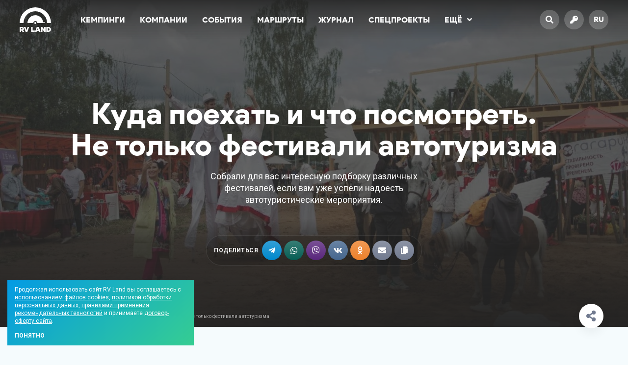

--- FILE ---
content_type: text/html; charset=UTF-8
request_url: https://rvland.ru/magazine/kuda-poehat-i-chto-posmotret-ne-tolko-festivali-avtoturizma/
body_size: 21025
content:
<!DOCTYPE html>
<html lang="ru">
<head>
	<meta charset="utf-8" />
	<meta name="viewport" content="width=device-width, initial-scale=1" />
	<meta name="robots" content="index,follow" />
	<meta name="theme-color" content="#039ae4" />
	<meta name="yandex-verification" content="0abbe9d5b50ab280" />
	<meta name="facebook-domain-verification" content="h7flrzvsao484e43ukwvgyfwn514oz" />
	<meta name="leaq-verification" content="1fd2adfa-4d42-4391-9323-60c6ab3a8426" />

	<title>Куда поехать и что посмотреть. Не только фестивали автотуризма</title>

	<meta name="description" content="Собрали для вас интересную подборку различных фестивалей, если вам уже успели надоесть автотуристические мероприятия." />
	<meta name="keywords" content="кемпинги, караванинг, автотуризм, автопутешествия, автодом, трейлер, кемпер, путешествия," />

	<meta property="og:title" content="Куда поехать и что посмотреть. Не только фестивали автотуризма" />
	<meta property="og:description" content="Собрали для вас интересную подборку различных фестивалей, если вам уже успели надоесть автотуристические мероприятия." />
	<meta property="og:url" content="https://rvland.ru/magazine/kuda-poehat-i-chto-posmotret-ne-tolko-festivali-avtoturizma/" />
	<meta property="og:image" content="https://rvland.ru/wp-content/uploads/share/magazine-49529.jpg?v=1716481863" />
	<meta property="og:image:secure_url" content="https://rvland.ru/wp-content/uploads/share/magazine-49529.jpg?v=1716481863" />
	<meta property="og:image:width" content="1200" />
	<meta property="og:image:height" content="630" />
	<meta property="og:type" content="article" />
	<meta property="og:locale" content="ru_RU" />
	<meta property="og:site_name" content="RV Land" />
	<meta property="fb:app_id" content="182907592104974" />
	<meta property="vk:image" content="https://rvland.ru/wp-content/uploads/share/magazine-49529.jpg?v=1716481863" />

	<meta name="twitter:card" content="summary_large_image" />
	<meta name="twitter:title" content="Куда поехать и что посмотреть. Не только фестивали автотуризма" />
	<meta name="twitter:description" content="Собрали для вас интересную подборку различных фестивалей, если вам уже успели надоесть автотуристические мероприятия." />
	<meta name="twitter:image" content="https://rvland.ru/wp-content/uploads/share/magazine-49529.jpg?v=1716481863" />
	<meta name="twitter:site" content="@rvland_ru" />
	<meta name="twitter:creator" content="@rvland_ru" />

	<link rel="amphtml" href="https://rvland.ru/magazine/kuda-poehat-i-chto-posmotret-ne-tolko-festivali-avtoturizma/?amp" />
	<link rel="canonical" href="https://rvland.ru/magazine/kuda-poehat-i-chto-posmotret-ne-tolko-festivali-avtoturizma/" />
	
		<link rel="alternate" hreflang="en" href="https://rvland.ru/?lang=en" />
		<link rel="alternate" hreflang="fr" href="https://rvland.ru/?lang=fr" />
		<link rel="alternate" hreflang="de" href="https://rvland.ru/?lang=de" />
		<link rel="alternate" hreflang="it" href="https://rvland.ru/?lang=it" />
		<link rel="alternate" hreflang="es" href="https://rvland.ru/?lang=es" />
		<link rel="alternate" hreflang="fi" href="https://rvland.ru/?lang=fi" />
		<link rel="alternate" hreflang="iw" href="https://rvland.ru/?lang=iw" />
		<link rel="alternate" hreflang="tr" href="https://rvland.ru/?lang=tr" />
		<link rel="alternate" hreflang="zh-CN" href="https://rvland.ru/?lang=zh-CN" />
		<link rel="alternate" hreflang="ru" href="https://rvland.ru/?lang=ru" />
	
	<link rel="icon" href="https://rvland.ru/static/graphics/favicons/64x64.png?v194" />
	<link rel="icon" sizes="192x192" href="https://rvland.ru/static/graphics/favicons/192x192.png?v194" />
	<link rel="apple-touch-icon" type="image/png" href="https://rvland.ru/static/graphics/favicons/142x142.png?v194" />

	<link rel="stylesheet" type="text/css" href="https://fonts.googleapis.com/css?family=Roboto:400,700&display=swap&subset=cyrillic-ext" />
	<link rel="stylesheet" type="text/css" media="all" href="https://rvland.ru/static/styles/load.php?css=zVFujxTG&v194" />
	<link rel="stylesheet" type="text/css" media="all" href="https://rvland.ru/static/styles/load.php?css=khI2vI09&v194" />

	<script type="text/javascript" src="https://rvland.ru/static/scripts/load.php?jvs=edtbPiTE&v194"></script>
	<script type="text/javascript" src="https://rvland.ru/static/scripts/load.php?jvs=default&v194"></script>
	<script type="text/javascript" src="https://rvland.ru/static/scripts/core/location.js?v194"></script>

	
<script data-host="https://pulse.rgb-media.ru" data-dnt="false" src="https://pulse.rgb-media.ru/js/script.js" id="ZwSg9rf6GA" async defer></script>

	</head>
<body class="size_is ">

<!-- Wrapper start -->
<div id="wrapper" class="load">
<!-- Wrapper start -->



<a name="top"></a>

<div id="menu" class="">
    <div class="container">
        <div class="row">
            <div class="col_xxs_12 col_xs_12 col_s_12 col_m_12 col_l_12">
                
                
        			<a href="https://rvland.ru" class="logo left item">
        				<img src="https://rvland.ru/static/graphics/logos/rvland_120x94_white.svg" alt="RV Land — Гид по лучшим кемпингам, всё о караванинге и автотуризме" />
        			</a>

        		
                <ul class="nav left txt_bld item">
        			<li id="menu-item-3374" class="menu-item menu-item-type-custom menu-item-object-custom menu-item-3374"><a href="/campings/">Кемпинги</a></li>
<li id="menu-item-3452" class="menu-item menu-item-type-custom menu-item-object-custom menu-item-3452"><a href="/companies/">Компании</a></li>
<li id="menu-item-3375" class="menu-item menu-item-type-custom menu-item-object-custom menu-item-3375"><a href="/events/">События</a></li>
<li id="menu-item-3376" class="menu-item menu-item-type-custom menu-item-object-custom menu-item-3376"><a href="/routes/">Маршруты</a></li>
<li id="menu-item-3377" class="menu-item menu-item-type-custom menu-item-object-custom menu-item-3377"><a href="/magazine/">Журнал</a></li>
<li id="menu-item-43679" class="menu-item menu-item-type-post_type menu-item-object-page menu-item-43679"><a href="https://rvland.ru/specials/">Спецпроекты</a></li>

                    <li>
                        <a href="javascript:;" class="more show_popover" data-pop-div="popover_menu_more" data-pop-on="hover" data-pop-side="bottom-left">Ещё<i class="fas fa-angle-down"></i></a>
                    </li>
        		</ul>

                <a href="javascript:;" class="burger txt_ac right fb_modal" data-src="#modal_menu">
                    <i class="fas fa-bars"></i>
                </a>

                <ul class="buttons right txt_bld txt_ac item">
                    <li>
        				<a href="javascript:;" class="rds_full fb_modal" data-src="#modal_search">
        					<i class="fas fa-search"></i>
        				</a>
        			</li>

                    
                        <li>
            				<a href="/login/" class="rds_full">
            					<i class="fas fa-key"></i>
            				</a>
            			</li>

        			
                    <li>
        				<a href="javascript:;" class="rds_full show_popover notranslate" data-pop-div="popover_lang" data-pop-on="hover" data-pop-side="bottom-left">
        					ru        				</a>
        			</li>
                </ul>

                <div class="hide_me">
                    <div id="popover_menu_more">
                        <ul class="popover_menu_more txt_bld rds_5 clear_after shdw_box_1">
                            <li id="menu-item-43681" class="menu-item menu-item-type-custom menu-item-object-custom menu-item-43681"><a href="https://rvland.ru/awards/">Camping Awards</a></li>
<li id="menu-item-43684" class="menu-item menu-item-type-custom menu-item-object-custom menu-item-43684"><a href="https://t.me/rvland">Телеграм-канал</a></li>
                        </ul>
                    </div>

                    
                    <div id="popover_lang">
                        <ul class="popover_lang rds_5 clear_after notranslate shdw_box_1">
                            <li class="txt_ac"><strong>Yes we speak your language</strong></li>

                            
                                <li class="lang">
                                    <a href="?lang=en" class="en waiting_link " data-lang="/ru/en">
                                        English                                    </a>
                                </li>

                            
                                <li class="lang">
                                    <a href="?lang=fr" class="fr waiting_link " data-lang="/ru/fr">
                                        Français                                    </a>
                                </li>

                            
                                <li class="lang">
                                    <a href="?lang=de" class="de waiting_link " data-lang="/ru/de">
                                        Deutsch                                    </a>
                                </li>

                            
                                <li class="lang">
                                    <a href="?lang=it" class="it waiting_link " data-lang="/ru/it">
                                        Italiano                                    </a>
                                </li>

                            
                                <li class="lang">
                                    <a href="?lang=es" class="es waiting_link " data-lang="/ru/es">
                                        Español                                    </a>
                                </li>

                            
                                <li class="lang">
                                    <a href="?lang=fi" class="fi waiting_link " data-lang="/ru/fi">
                                        Suomalainen                                    </a>
                                </li>

                            
                                <li class="lang">
                                    <a href="?lang=iw" class="iw waiting_link " data-lang="/ru/iw">
                                        עברית                                    </a>
                                </li>

                            
                                <li class="lang">
                                    <a href="?lang=tr" class="tr waiting_link " data-lang="/ru/tr">
                                        Türk Dili                                    </a>
                                </li>

                            
                                <li class="lang">
                                    <a href="?lang=zh-CN" class="zh-CN waiting_link " data-lang="/ru/zh-CN">
                                        中文                                    </a>
                                </li>

                            
                                <li class="lang">
                                    <a href="?lang=ru" class="ru waiting_link active" data-lang="/ru/ru">
                                        Русский                                    </a>
                                </li>

                                                    </ul>
                    </div>
                </div>
            </div>
        </div>
    </div>

    <a href="#top" class="scroll to_top fullsize"></a>
</div>


<script type="application/ld+json">{"@context":"http://schema.org","@type":"NewsArticle","headline":"Куда поехать и что посмотреть. Не только фестивали автотуризма","description":"Собрали для вас интересную подборку различных фестивалей, если вам уже успели надоесть автотуристические мероприятия.","image":"https://rvland.ru/wp-content/uploads/2024/05/rvland-1716505112.jpg","url":"https://rvland.ru/magazine/kuda-poehat-i-chto-posmotret-ne-tolko-festivali-avtoturizma/","mainEntityOfPage":{"@type":"WebPage","@id":null},"author":{"@type":"Organization","name":"RV Land","logo":{"@type":"ImageObject","url":"https://rvland.ru/static/graphics/logos/rvland_600x600.jpg"}},"publisher":{"@type":"Organization","name":"RV Land","logo":{"@type":"ImageObject","url":"https://rvland.ru/static/graphics/logos/rvland_600x600.jpg"}},"datePublished":"2024-05-23T22:58:54+03:00","dateModified":"2024-05-23T22:58:54+03:00"}</script>


<div id="cover" class="mb_60">
    <div class="container inner txt_ac">
        <div class="row">
            <div class="col_xxs_12 col_xs_12 col_s_12 col_m_10 col_l_10 push_m_1 push_l_1">
                <div class="title">
                    <h1 class="heading txt_bld txt_60_64">Куда поехать и что посмотреть. Не только фестивали автотуризма</h1>

                    <div class="desc desc_cntr txt_18_24">
                        Собрали для вас интересную подборку различных фестивалей, если вам уже успели надоесть автотуристические мероприятия.                    </div>

                    
<div class="widget_share share_list txt_ac share_6977864c10a6b">
	<strong>Поделиться</strong>

	
		<a href="https://telegram.me/share/url?url=https://rvland.ru/magazine/kuda-poehat-i-chto-posmotret-ne-tolko-festivali-avtoturizma/&text=%D0%9A%D1%83%D0%B4%D0%B0+%D0%BF%D0%BE%D0%B5%D1%85%D0%B0%D1%82%D1%8C+%D0%B8+%D1%87%D1%82%D0%BE+%D0%BF%D0%BE%D1%81%D0%BC%D0%BE%D1%82%D1%80%D0%B5%D1%82%D1%8C.+%D0%9D%D0%B5+%D1%82%D0%BE%D0%BB%D1%8C%D0%BA%D0%BE+%D1%84%D0%B5%D1%81%D1%82%D0%B8%D0%B2%D0%B0%D0%BB%D0%B8+%D0%B0%D0%B2%D1%82%D0%BE%D1%82%D1%83%D1%80%D0%B8%D0%B7%D0%BC%D0%B0" class="tg" rel="nofollow" target="_blank">
			<i class="fab fa-telegram-plane"></i><span>Telegram</span>
		</a>
	
		<a href="https://web.whatsapp.com/send?text=https://rvland.ru/magazine/kuda-poehat-i-chto-posmotret-ne-tolko-festivali-avtoturizma/" class="wa" rel="nofollow" target="_blank">
			<i class="fab fa-whatsapp"></i><span>WhatsApp</span>
		</a>
	
		<a href="viber://forward?text=https://rvland.ru/magazine/kuda-poehat-i-chto-posmotret-ne-tolko-festivali-avtoturizma/" class="vb" rel="nofollow" >
			<i class="fab fa-viber"></i><span>Viber</span>
		</a>
	
		<a href="https://vk.com/share.php?url=https://rvland.ru/magazine/kuda-poehat-i-chto-posmotret-ne-tolko-festivali-avtoturizma/&title=%D0%9A%D1%83%D0%B4%D0%B0+%D0%BF%D0%BE%D0%B5%D1%85%D0%B0%D1%82%D1%8C+%D0%B8+%D1%87%D1%82%D0%BE+%D0%BF%D0%BE%D1%81%D0%BC%D0%BE%D1%82%D1%80%D0%B5%D1%82%D1%8C.+%D0%9D%D0%B5+%D1%82%D0%BE%D0%BB%D1%8C%D0%BA%D0%BE+%D1%84%D0%B5%D1%81%D1%82%D0%B8%D0%B2%D0%B0%D0%BB%D0%B8+%D0%B0%D0%B2%D1%82%D0%BE%D1%82%D1%83%D1%80%D0%B8%D0%B7%D0%BC%D0%B0&image=https://rvland.ru/wp-content/uploads/share/magazine-49529.jpg?v=1716481863?v=1769451644" class="popup vk" rel="nofollow" data-width="500" data-height="650">
			<i class="fab fa-vk"></i><span>VKontakte</span>
		</a>
	
		<a href="https://connect.ok.ru/offer?url=https://rvland.ru/magazine/kuda-poehat-i-chto-posmotret-ne-tolko-festivali-avtoturizma/" class="popup ok" rel="nofollow" data-width="500" data-height="650">
			<i class="fab fa-odnoklassniki"></i><span>Одноклассники</span>
		</a>
	
		<a href="mailto:?subject=%D0%9A%D1%83%D0%B4%D0%B0+%D0%BF%D0%BE%D0%B5%D1%85%D0%B0%D1%82%D1%8C+%D0%B8+%D1%87%D1%82%D0%BE+%D0%BF%D0%BE%D1%81%D0%BC%D0%BE%D1%82%D1%80%D0%B5%D1%82%D1%8C.+%D0%9D%D0%B5+%D1%82%D0%BE%D0%BB%D1%8C%D0%BA%D0%BE+%D1%84%D0%B5%D1%81%D1%82%D0%B8%D0%B2%D0%B0%D0%BB%D0%B8+%D0%B0%D0%B2%D1%82%D0%BE%D1%82%D1%83%D1%80%D0%B8%D0%B7%D0%BC%D0%B0&body=https://rvland.ru/magazine/kuda-poehat-i-chto-posmotret-ne-tolko-festivali-avtoturizma/" class="ml" rel="nofollow" target="_blank">
			<i class="fas fa-envelope"></i><span>Отправить на почту</span>
		</a>
	
		<a href="javascript:;" class="cp to_clipboard" rel="nofollow" data-copy="https://rvland.ru/magazine/kuda-poehat-i-chto-posmotret-ne-tolko-festivali-avtoturizma/" data-copy-done="Ссылка скопирована">
			<i class="fas fa-copy"></i><span>Копировать ссылку</span>
		</a>
	</div>

                </div>
            </div>
        </div>
    </div>

    
<div class="container widget_breadcrumbs hide_s hide_xs hide_xxs">
	<div class="row">
		<div class="col_xxs_12 col_xs_12 col_s_12 col_m_12 col_l_12">
			<div class="path">
				<div>
					<i class="fas fa-home-alt"></i>

					<div typeof="BreadcrumbList" vocab="https://schema.org/" xmlns:v="http://rdf.data-vocabulary.org/#">
						<span property="itemListElement" typeof="ListItem"><a property="item" typeof="WebPage" title="Перейти к RV Land." href="https://rvland.ru" class="home" ><span property="name">RV Land</span></a><meta property="position" content="1"></span> <em>&gt;</em> <span property="itemListElement" typeof="ListItem"><a property="item" typeof="WebPage" title="Перейти к Журнал." href="https://rvland.ru/magazine/" class="archive post-magazine-archive" ><span property="name">Журнал</span></a><meta property="position" content="2"></span> <em>&gt;</em> <span property="itemListElement" typeof="ListItem"><a property="item" typeof="WebPage" title="Go to the Новости Рубрика archives." href="https://rvland.ru/magazine/column/news/" class="taxonomy magazine-column" ><span property="name">Новости</span></a><meta property="position" content="3"></span> <em>&gt;</em> <span class="post post-magazine current-item">Куда поехать и что посмотреть. Не только фестивали автотуризма</span>					</div>
				</div>
			</div>
		</div>
	</div>
</div>


    <div class="image fullsize img_cover img_fade" style="background-image:url('/thumbnail/?size=<1920&src=https://rvland.ru/wp-content/uploads/2024/05/rvland-1716505112.jpg');"></div>
</div>

<div id="content" class="single_magazine">
    <div class="container">
        <div class="row">
			<div class="col_xxs_12 col_xs_12 col_s_12 col_m_12 col_l_12">
                
                    <div class="format_mce format_narrow mb_30">
                        <p>Собрали для вас интересную подборку различных фестивалей, если вам уже успели надоесть автотуристические мероприятия. Большинство из представленных фестивалей проходят в центральной полосе России.</p>
<h2>Десятый юбилейный Фестиваль ледоколов</h2>
<div class="text_small">
<p>30 мая &#8212; 2 июня 2024 г.<br />
Ленинградская область, Санкт-Петербург<br />
<noindex><a href="/link/?url=aUpndS9uZEE5dUVvYlY2YytaRHBPQnRzcjhja2w0RnFZeXg3Z1ZVb2hqaFdINjNCM29HaEtIeDNienpqdlY2by9yZmJ4K2RWdXhzeVJXbmU2V3hPMHB5SS9aK3o4dWFUV2xQN3kwTWZIV2NEUFRIZ0VWR1Z0WHB3QmtXaXdRQ0k=&force" rel="nofollow noopener noreferrer" target="_blank">https://spbcult.ru</a></noindex></p>
</div>
<p>Фестиваль знакомит с историей освоения Арктики и полярными профессиями. На набережной Лейтенанта Шмидта пришвартуются настоящие арктические суда – действующие ледоколы «Мурманск», «Капитан Сорокин» и «Капитан Косолапов». Все желающие могут посетить ледоколы с бесплатной обзорной экскурсией</p>
<h2>Автотуристический фестиваль «Гершыд. АРБА-FEST»</h2>
<div class="text_small">
<p>31 мая &#8212; 2 июня 2024 г.<br />
Республика Татарстан, Бавлы<br />
<a href="https://rvland.ru/arba-fest/">https://rvland.ru/arba-fest/</a></p>
</div>
<p>Самый яркий и запоминающийся автотуристический фестиваль с увлекательной и насыщенной программой. Познакомьтесь с культурой Татарстана и почувствуйте гостеприимство города Бавлы — одного из наиболее благоустроенных и комфортных городов республики.</p>
<h2>Фестиваль классической музыки «Кантата»</h2>
<div class="text_small">
<p>3-9 июня 2024 г.<br />
Калининградская область, Калининград<br />
<noindex><a href="/link/?url=ZHkyaHJCdHNYN29FZFg4MWlpVHpXVDBla3ZqNitxcXBDRUVRNVl5WXdZQT0=&force" rel="nofollow noopener noreferrer" target="_blank">https://kantatafest.ru</a></noindex></p>
</div>
<p>Это серия живых концертов и спектаклей в живописных и исторически значимых местах Калининградской области. Международный фестиваль классической музыки «Кантата»Фестивальная программа просветительского благотворительного проекта связана с важными датами и событиями в российской и мировой культуре. Гостей ждут также научно-популярные лекции, мастер-классы и кинопоказы.</p>
<h2>Городской фестиваль «Модерн»</h2>
<div class="text_small">
<p>8-9 июня 2024 г.<br />
Тамбовская область, Тамбов<br />
<noindex><a href="/link/?url=RnZQbm9adHVZQUpteGl1TEUxNUZnK3UzYTdqbG5tOU1oSTdraVNkWXZKbz0=&force" rel="nofollow noopener noreferrer" target="_blank">https://festivalmodern.ru</a></noindex></p>
</div>
<p>Фестиваль-погружение в атмосферу русского провинциального модерна пройдет в старинном парке одного из самых красивых зданий начала ХХ века &#8212; усадьбе Асеевых.</p>
<h2>Международный фестиваль пионов «Пион Fest»</h2>
<div class="text_small">
<p>15 июня 2024 г.<br />
Ярославская область, д. Рыково<br />
<noindex><a href="/link/?url=SDd6ZElPQnhKUHViT1A3VGowTTR3WmJhdE1wNktwOTJROXFKMWRHMzdaWT0=&force" rel="nofollow noopener noreferrer" target="_blank">https://pionfest.ru</a></noindex></p>
</div>
<p>Первый и единственный в России фестиваль пионов, который проводится в колоритном, аутентичном деревенском пространстве, в окружении почти дикой природы сказочного и легендарного Залесья, на территории садов семьи Уильямс, где каждый год в июне зацветает 7 000 кустов пионов.</p>
<h2>Фестиваль музыкальных древностей «СЛОВИША»</h2>
<div class="text_small">
<p>12-16 июня 2024 г.<br />
Новгородская область, Великий Новгород<br />
<noindex><a href="/link/?url=UDVOc1RRZ2h0ZEpFR2dKand3Umwvekp2MmZwTDlQYmhkb0Z3SG1PU0F6MD0=&force" rel="nofollow noopener noreferrer" target="_blank">https://vk.com/novgorodslovisha</a></noindex></p>
</div>
<p>Цель фестиваля — популяризация старинных музыкальных инструментов как неотъемлемой части культурного наследия России и Европы на примере тесной культурной и исторической связи инструментальных традиций соседних стран.</p>
<h2>Автотуристический фестиваль «Абунафест»</h2>
<div class="text_small">
<p>12-16 июня 2024 г.<br />
Владимирская область, Суздаль<br />
<a href="https://rvland.ru/abunafest/2024/">https://rvland.ru/abunafest/2024/</a></p>
</div>
<p>Абунафест — это крупнейший ежегодный фестиваль для всех неравнодушных к караванингу и автотуризму. В 2024 году Абунафест пройдет в городе с тысячелетней историей — Суздале/</p>
<h2>Фестиваль настольных игр «Games Day»</h2>
<div class="text_small">
<p>15-16 июня 2024 г.<br />
Московская область, Москва<br />
<noindex><a href="/link/?url=VHg2WmVUcXQ3MmV5SWM4VGo1cHRrZENZbWJaYkhuU0cwVW5ZZ1BoTnptZz0=&force" rel="nofollow noopener noreferrer" target="_blank">https://vk.com/gamesday_mos</a></noindex></p>
</div>
<p>В основе фестиваля &#8212; насыщенная программа с интереснейшими лекциями, турнирами по увлекательным играм, потрясающими фотозонами и презентациями новинок в мире настолок!</p>
<h2>Фестиваль танцевального искусства «Трайбл калейдоскоп»</h2>
<div class="text_small">
<p>15-16 июня 2024 г.<br />
Новгородская область, Великий Новгород<br />
<noindex><a href="/link/?url=VDN3ZGJYd0xFZ3dqWlZBY1NObEtVdWdlWXdyMXpwZjVvMUZ5Q0pqV2l4UT0=&force" rel="nofollow noopener noreferrer" target="_blank">https://vk.com/kaleidoscopevn</a></noindex></p>
</div>
<p>Проект направлен на развитие межрегионального танцевального туризма и знакомство участников и зрителей с этно-фольклорным танцевальным искусством через сценическую атмосферу.</p>
<h2>Фестиваль исторической реконструкции «Аракчеевские маневры»</h2>
<div class="text_small">
<p>16-22 июня 2024 г.<br />
Новгородская область, Великий Новгород<br />
<noindex><a href="/link/?url=dVo2MEtHdWxyZ09qcVo1RDF1amk4b2xUQmlYdHdkOGhXcm9wRlBzZi9TK0diRzJRYzQ3WjV0cFc3ZEpJUjJnUA==&force" rel="nofollow noopener noreferrer" target="_blank">https://vk.com/arakcheevmaneuvers</a></noindex></p>
</div>
<p>Аракчеевские манёвры – это показательные учения с элементами исторических тактических воинских приёмов и являются итоговым мероприятием Аракчеевского кадетского Слёта.</p>
<h2>Познавательный эногастрономический фестиваль «ВиноГрад»</h2>
<div class="text_small">
<p>21-30 июня 2024 г.<br />
Псковская область, Псков<br />
<noindex><a href="/link/?url=UDVOc1RRZ2h0ZEpFR2dKand3UmwveHhKVldCbkNObHBHMWxmRDhibVU0Zz0=&force" rel="nofollow noopener noreferrer" target="_blank">https://vk.com/namvinograd</a></noindex></p>
</div>
<p>Это событие, которое объединит в себе ценителей прекрасного: вина, еды, культуры и искусства. Вход для каждого гостя — бесплатный. Регистрация требуется только на некоторые мероприятия программы. Неделя, которая позволит узнать всё о российском виноделии.</p>
<h2>Фестиваль спорта ecoFest Ruskeala 7.0</h2>
<div class="text_small">
<p>29 июня 2024 г.<br />
Республика Карелия, Петрозаводск<br />
<noindex><a href="/link/?url=ZHhTMW1aRGs1cmsway9XOHJaVkxJSWhJY1JkdVVxVEZJWFdMTnllZERCMD0=&force" rel="nofollow noopener noreferrer" target="_blank">https://kareliasport.ru/ecofest</a></noindex></p>
</div>
<p>Любителей активности ждет не только незабываемый день в дикой природе летней Карелии, но также ночной трейловый забег, проходящий по территории Горного парка &#171;Рускеала&#187; в Карелии в самый разгар белых ночей.</p>
<h2>Арктический фестиваль «Териберка»</h2>
<div class="text_small">
<p>Июль 2024 г.<br />
Мурманская область, Мурманск<br />
<noindex><a href="/link/?url=QVkrZUdnRlZPTGxUekNvK25rZkJZOWxlei8rNk5hZS91K09Uajlmdk4xOD0=&force" rel="nofollow noopener noreferrer" target="_blank">http://teriberkafest.ru</a></noindex></p>
</div>
<p>Целью фестиваля является раскрытие уникального туристического потенциала села Териберка на мировом уровне и развитие событийного туризма в Арктической зоне Российской Федерации в малых населенных пунктах.</p>
<h2>Гастрономический фестиваль «Малина»</h2>
<div class="text_small">
<p>12-13 июля 2024 г.<br />
Рязанская область, Рязань<br />
<noindex><a href="/link/?url=LzNuU1VIR0RRS0ZRUVZSdUhzWmw3dlBiY1MvRWEzRGhtYkNsVGZqQm1UZz0=&force" rel="nofollow noopener noreferrer" target="_blank">https://vk.com/event73471004</a></noindex></p>
</div>
<p>Ежегодно в июле скромное рязанское село Новосёлки превращается в настоящий рай для сладкоежек! Только здесь можно узнать, сколько вкусностей можно приготовить из ароматной малины. По традиции на празднике бывает не только вкусно, но и весело. Для гостей работают ягодная поляна развлечений, различные гастрономические и анимационные площадки.</p>
<h2>Автотуристический фестиваль «Vanlife О.Бендер Fest»</h2>
<div class="text_small">
<p>18-21 июля 2024 г.<br />
Республика Марий Эл, Козьмодемьянск<br />
<a href="https://rvland.ru/bender-fest/">https://rvland.ru/bender-fest/</a></p>
</div>
<p>Любимый Vanlifefest вместе с фестивалем сатиры и юмора &#171;Бендериада&#187; в старинном купеческом городе на берегу Волги. Фестиваль является визитной карточкой Республики Марий Эл в области событийного туризма России.</p>
<h2>Мотопробег Baltic Rally’23 Выборг-Владивосток-Выборг</h2>
<div class="text_small">
<p>18-21 июля 2024 г.<br />
Ленинградская область, Выборг<br />
<noindex><a href="/link/?url=L1hVd2Erd0FXWmxqRFdVQkdSV0VyTjRmTlp4ZDJQVllVZHFpakFwUGZCOD0=&force" rel="nofollow noopener noreferrer" target="_blank">https://vk.com/baltic_rally</a></noindex></p>
</div>
<p>Международный мотофестиваль под патронажем и при личном участии Губернатора Ленинградской области А.Ю.Дрозденко. Проект реализуется при поддержке Президентского фонда культурных инициатив.</p>
<h2>Фестиваль «СольФест»</h2>
<div class="text_small">
<p>19-20 июля 2024 г.<br />
Архангельская область, Сольвычегодск<br />
<noindex><a href="/link/?url=bnIwWUFabU40T3VmRnFXVU1QTldabjUveEVEV01qZWlyWFFxR3llaEhkUT0=&force" rel="nofollow noopener noreferrer" target="_blank">https://vk.com/saltfest</a></noindex></p>
</div>
<p>На юге Архангельской области есть старинный город Сольвычегодск, первые упоминания о котором относятся к 1492 году. Включен в Ассоциацию самых красивых деревень и городков России. В городе проживает около 1800 жителей. Город известен тем, что именно отсюда начинает свою историю знаменитая династия купцов Строгановых, сделавшая себе имя на добыче соли.</p>
<h2>Автотуристический фестиваль «Vanlifefest KARAKUZ»</h2>
<div class="text_small">
<p>25-28 июля 2024 г.<br />
Республика Татарстан, Альметьевск<br />
<a href="https://rvland.ru/karakuz-fest/">https://rvland.ru/karakuz-fest/</a></p>
</div>
<p>Организаторы фестиваля &#171;Каракуз&#187; позаботятся, чтобы каждый гость нашел то, что ему больше по душе. Концерты, уличная культура, национальная продукция, мастер-классы.</p>
<h2>Фестиваль ландшафтных объектов «Архстояние»</h2>
<div class="text_small">
<p>26-28 июля 2024 г.<br />
Калужская область, Никола-Ленивец<br />
<noindex><a href="/link/?url=T24wakViM1pRTE4zOXZXRXBpdXg3Rk5JSVZyZGhkc3lXVTZ2dVl1NTV3WT0=&force" rel="nofollow noopener noreferrer" target="_blank">https://2024.stoyanie.ru</a></noindex></p>
</div>
<p>Прикоснуться к искусству, принять участие в перформансе, танцевать среди сотни костров и рассветного тумана. Все твои мечты — на Архстоянии.</p>
<h2>Автотуристический фестиваль «Дорога на Русский Север»</h2>
<div class="text_small">
<p>2-4 августа 2024 г.<br />
Архангельская область, Вельск<br />
<a href="https://rvland.ru/russkii-sever/">https://rvland.ru/russkii-sever/</a></p>
</div>
<p>Познакомьтесь с атмосферой Русского Севера в Архангельской области — приезжайте в Вельск на фестиваль автопутешественников и караванеров</p>
<h2>Астрономический фестиваль «Interstellar fest»</h2>
<div class="text_small">
<p>9-12 августа 2024 г.<br />
Тульская область, пос. Студенецкие выселки<br />
<noindex><a href="/link/?url=R3QvWWpRTnpYYVllYXg1OXFLQWZ5b0JVbit1VEtSTS9Wd1ZLL1NwbEtDMUxsbXN1eDVmYzF5ejRvRkhjNWpBSQ==&force" rel="nofollow noopener noreferrer" target="_blank">https://astroglamp.ru/interstellar-fest</a></noindex></p>
</div>
<p>Мы будем наслаждаться созерцанием яркого метеорного потока Персеид, наблюдать за небом в десятки мощных телескопов, слушать лекции от известных научпоп спикеров, смотреть астрономические выставки, слушать космический концерт в лесу на фоне 3000 снимков телескопа Хаббл, жечь костёр в кругу единомышленников и вдохновляться нашим любимым, загадочным, необъятным Космосом.</p>
<h2>Фестиваль электронной музыки «Signal»</h2>
<div class="text_small">
<p>15-19 августа 2024 г.<br />
Калужская область, Никола-Ленивец<br />
<noindex><a href="/link/?url=eDREeXNNay9rTXZ3ajRqem9qeFVaZTgxTUxOYWttN0RSTWZCZlpLZmFFbz0=&force" rel="nofollow noopener noreferrer" target="_blank">https://signal.live</a></noindex></p>
</div>
<p>Портал в многомерное пространство фестиваля современной музыки, архитектуры и искусства на территории крупнейшего арт-парка Европы. Главное летнее путешествие длиной в 4 дня, наполненных творческой свободой, новым опытом и силой созидания.</p>
<h2>Международный фестиваль карельского пирога «Калитка»</h2>
<div class="text_small">
<p>17 августа 2024 г.<br />
Тверская область, Лихославль<br />
<noindex><a href="/link/?url=VDN3ZGJYd0xFZ3dqWlZBY1NObEtVcW1FWUNpcm9CcFN1Wkdzc3V6K0s3OD0=&force" rel="nofollow noopener noreferrer" target="_blank">https://vk.com/kalitka_fest</a></noindex></p>
</div>
<p>Посетив главный ежегодный праздник Тверской Карелии, вы познакомитесь с карельской кухней, а через неё и с карельской культурой &#8212; это будет вкусно, весело и интересно. Калитки &#8212; пироги с историей, насчитывающей не одну сотню лет. И эта история развернется перед вашими глазами: в балладах сказителей-рунопевцев, в национальных песнях и танцах, в выступлениях реконструкторов.. Ну а кульминацией фестиваля станет конкурс на самый вкусный пирог с народной дегустацией и огромная «калитка», которой угощают всех желающих!</p>
<h2>Гастрономический фестиваль «Знай наших»</h2>
<div class="text_small">
<p>17-20 августа 2024 г.<br />
Воронежская область, Воронеж<br />
<noindex><a href="/link/?url=Z2dNVHhkbUJtUlhxTXB4U1ZQR0tTZms5SVByV2oyYk43UXlacGEvbXE1az0=&force" rel="nofollow noopener noreferrer" target="_blank">https://festzn.ru</a></noindex></p>
</div>
<p>Гастрофестиваль — уникальное и долгожданное событие Черноземья. В одном месте воронежцы и гости города смогут попробовать десятки концепций еды и вкусов разных национальных кухонь, откроют для себя продукцию российских представителей индустрии питания.</p>
<h2>Военно-исторический фестиваль «Средневековые дни в Выборге»</h2>
<div class="text_small">
<p>17-18 августа 2024 г.<br />
Ленинградская область, Выборг<br />
<noindex><a href="/link/?url=VDN3ZGJYd0xFZ3dqWlZBY1NObEtVci91b3BBUGc4OU9tY2F2VUJVMXhxZz0=&force" rel="nofollow noopener noreferrer" target="_blank">https://vk.com/knights_castle</a></noindex></p>
</div>
<p>Фестиваль — волшебная возможность переместиться в Средневековье, в сказочную эпоху Прекрасных дам и доблестных рыцарей в сияющих доспехах! В исторических декорациях Выборгского замка и Анненских укреплений состоятся захватывающие рыцарские турниры и светские развлечения Средневековья. Вас ждут выступления менестрелей, средневековых артистов и музыкантов, латный турнир Святого Олафа, историческая ярмарка с уникальными сувенирами, разнообразные интерактивные развлечения и угощения.</p>
<h2>Фестиваль «Имандра Викинг Фест»</h2>
<div class="text_small">
<p>17-18 августа 2024 г.<br />
Мурманская область, Мончегорск<br />
<noindex><a href="/link/?url=eHVBSXR0anNjV1hYQWQ2UXA1Z0RvMGsrUTFZOVdqODdWeUJjendwM2E2dkpMT0NDT1gwc3JMdTNWMUtkOHdDWA==&force" rel="nofollow noopener noreferrer" target="_blank">https://vikingfest.armonchegorsk.ru</a></noindex></p>
</div>
<p>Крупнейший в Мурманской области летний фестиваль под открытым небом для всей семьи, где каждый сможет отправиться в путешествие по миру викингов.</p>
<h2>Фестиваль искусств «КРАМ•ФЕСТ»</h2>
<div class="text_small">
<p>26 августа 2024 г.<br />
Воронежская область, Воронеж<br />
<noindex><a href="/link/?url=UnRWTjdkQ0Jab2t5N2IrZXJCZWkxQkFkYW1RK0ZGZXYzYzVnak82d3BpYz0=&force" rel="nofollow noopener noreferrer" target="_blank">https://fest.mkram.ru</a></noindex></p>
</div>
<p>Выставки, музыка, мастер-классы, перформанс, лекции, ярмарка воронежских мастеров и художников. И, конечно, самое главное &#8212; особая атмосфера музейного праздника.</p>
<h2>Международный военно-исторический фестиваль «День Бородина»</h2>
<div class="text_small">
<p>30 августа &#8212; 1 сентября 2024 г.<br />
Московская область, Можайский район<br />
<noindex><a href="/link/?url=WFlMbzFBVm4wWW9laXc5d2ZlVHhEYWtmeWRUWTcwL2pna2l4Z09qS25jREdKWG4xWndlTTcyMmpaUmRQbzArSWozMlZyRlk1OFlNNWxEc3ZWbTBQdWo1TnpLVndVSkRtWWJURGhaeFM2eDJWVXQ0SkpsOUhDeVczamtlTVdpMWs=&force" rel="nofollow noopener noreferrer" target="_blank">https://www.borodino.ru</a></noindex></p>
</div>
<p>Крупнейший в России Международный военно-исторический фестиваль, посвященный годовщине Бородинского сражения.</p>
<h2>ОМФест / Ораниенбаумский морской фестиваль</h2>
<div class="text_small">
<p>31 августа &#8212; 01 сентября 2024 г.<br />
Ленинградская область, Ломоносов<br />
<noindex><a href="/link/?url=VisvTGdiaUhjWVVVWXc0aENCUkxPbHdvb3YxSlJ4QmtkRFZwRWpDWG9WQT0=&force" rel="nofollow noopener noreferrer" target="_blank">https://vk.com/omfestival</a></noindex></p>
</div>
<p>Гарантируем перемещение в атмосферу небольшого приморского городка, где лодочки качаются на волнах и чайки кричат свои грустные песни. Люди собираются на берегу, чтобы спеть известные всем песни, натанцеваться вдоволь и успеть насладиться уходящим летом. Все парусники Петербурга собираются здесь и уходят в самую массовую любительскую регату региона. Чтобы вновь вернуться и присоединиться к встречающим их жителям Ораниенбаума.</p>
<h2>Фестиваль музыки и слова «ВечеРок»</h2>
<div class="text_small">
<p>9-10 сентября 2024 г.<br />
Новгородская область, Великий Новгород<br />
<noindex><a href="/link/?url=VHQyb21vaWIyU0RPU1dBOVhyWkFtWTJZTFc0Ui81ZnhNNVdhY01YMzhKOD0=&force" rel="nofollow noopener noreferrer" target="_blank">https://vk.com/vecherokfest</a></noindex></p>
</div>
<p>Фестиваль музыки и слова ВечеРок в Великом Новгороде — это двухдневное литературно-музыкальное событие, которое представит зрителям широкую палитру современной отечественной литературы и рок-музыки. ВечеРок — это возможность показать свое творчество, получить незабываемый опыт и, конечно, выйти на одну сцену вместе с мастерами жанра.</p>
<h2>Фестиваль традиций русской соколиной охоты «Живое наследие»</h2>
<div class="text_small">
<p>25-29 сентября 2024 г.<br />
Тамбовская область, Мичуринск<br />
<noindex><a href="/link/?url=bnIwWUFabU40T3VmRnFXVU1QTldac3NpdEFIYVNodVVnM0VRSWNwOXhZaz0=&force" rel="nofollow noopener noreferrer" target="_blank">https://vk.com/sletsokolnikov</a></noindex></p>
</div>
<p>Фестиваль посвящен возрождению и сохранению традиций русской соколиной охоты. За основу взята практика проведения Всероссийских соревнований по соколиной охоте, как виду спорта. Впервые соревнования пройдут в формате большого фестиваля, включающего как сами состязания ловчих птиц в различных номинациях, так и шоу-программу, работу экообразовательных площадок, выставку ловчих птиц, реконструкцию соколиной охоты народов мира и реконструкция русской царской соколиной охоты 17 века.</p>
<h2>Фестиваль-карнавал «ТекСТИЛЬный ПОСАД»</h2>
<div class="text_small">
<p>4-5 октября 2024 г.<br />
Московская область, Павловский Посад<br />
<noindex><a href="/link/?url=[base64]&force" rel="nofollow noopener noreferrer" target="_blank">https://pavpos.ru</a></noindex></p>
</div>
<p>Фестиваль — это развитие нового туристического направления в Подмосковье — fashion-туризма.<br />
Программа фестиваля рассчитана на два дня. Первый день — проведение мастер-классов, лекций и семинаров. Второй день — яркое уличное карнавальное шествие с участием команд от предприятий и фабрик, учреждений образования и культуры, а также гостей карнавала</p>
                    </div>

                    
                			</div>

            
            <div class="col_xxs_12 col_xs_12 col_s_12 col_m_12 col_l_12">
                <div class="txt_ac mb_60">
                    
<div class="widget_share share_list txt_ac share_6977864c129fd">
	<strong>Поделиться</strong>

	
		<a href="https://telegram.me/share/url?url=https://rvland.ru/magazine/kuda-poehat-i-chto-posmotret-ne-tolko-festivali-avtoturizma/&text=%D0%9A%D1%83%D0%B4%D0%B0+%D0%BF%D0%BE%D0%B5%D1%85%D0%B0%D1%82%D1%8C+%D0%B8+%D1%87%D1%82%D0%BE+%D0%BF%D0%BE%D1%81%D0%BC%D0%BE%D1%82%D1%80%D0%B5%D1%82%D1%8C.+%D0%9D%D0%B5+%D1%82%D0%BE%D0%BB%D1%8C%D0%BA%D0%BE+%D1%84%D0%B5%D1%81%D1%82%D0%B8%D0%B2%D0%B0%D0%BB%D0%B8+%D0%B0%D0%B2%D1%82%D0%BE%D1%82%D1%83%D1%80%D0%B8%D0%B7%D0%BC%D0%B0" class="tg" rel="nofollow" target="_blank">
			<i class="fab fa-telegram-plane"></i><span>Telegram</span>
		</a>
	
		<a href="https://web.whatsapp.com/send?text=https://rvland.ru/magazine/kuda-poehat-i-chto-posmotret-ne-tolko-festivali-avtoturizma/" class="wa" rel="nofollow" target="_blank">
			<i class="fab fa-whatsapp"></i><span>WhatsApp</span>
		</a>
	
		<a href="viber://forward?text=https://rvland.ru/magazine/kuda-poehat-i-chto-posmotret-ne-tolko-festivali-avtoturizma/" class="vb" rel="nofollow" >
			<i class="fab fa-viber"></i><span>Viber</span>
		</a>
	
		<a href="https://vk.com/share.php?url=https://rvland.ru/magazine/kuda-poehat-i-chto-posmotret-ne-tolko-festivali-avtoturizma/&title=%D0%9A%D1%83%D0%B4%D0%B0+%D0%BF%D0%BE%D0%B5%D1%85%D0%B0%D1%82%D1%8C+%D0%B8+%D1%87%D1%82%D0%BE+%D0%BF%D0%BE%D1%81%D0%BC%D0%BE%D1%82%D1%80%D0%B5%D1%82%D1%8C.+%D0%9D%D0%B5+%D1%82%D0%BE%D0%BB%D1%8C%D0%BA%D0%BE+%D1%84%D0%B5%D1%81%D1%82%D0%B8%D0%B2%D0%B0%D0%BB%D0%B8+%D0%B0%D0%B2%D1%82%D0%BE%D1%82%D1%83%D1%80%D0%B8%D0%B7%D0%BC%D0%B0&image=https://rvland.ru/wp-content/uploads/share/magazine-49529.jpg?v=1716481863?v=1769451644" class="popup vk" rel="nofollow" data-width="500" data-height="650">
			<i class="fab fa-vk"></i><span>VKontakte</span>
		</a>
	
		<a href="https://connect.ok.ru/offer?url=https://rvland.ru/magazine/kuda-poehat-i-chto-posmotret-ne-tolko-festivali-avtoturizma/" class="popup ok" rel="nofollow" data-width="500" data-height="650">
			<i class="fab fa-odnoklassniki"></i><span>Одноклассники</span>
		</a>
	
		<a href="mailto:?subject=%D0%9A%D1%83%D0%B4%D0%B0+%D0%BF%D0%BE%D0%B5%D1%85%D0%B0%D1%82%D1%8C+%D0%B8+%D1%87%D1%82%D0%BE+%D0%BF%D0%BE%D1%81%D0%BC%D0%BE%D1%82%D1%80%D0%B5%D1%82%D1%8C.+%D0%9D%D0%B5+%D1%82%D0%BE%D0%BB%D1%8C%D0%BA%D0%BE+%D1%84%D0%B5%D1%81%D1%82%D0%B8%D0%B2%D0%B0%D0%BB%D0%B8+%D0%B0%D0%B2%D1%82%D0%BE%D1%82%D1%83%D1%80%D0%B8%D0%B7%D0%BC%D0%B0&body=https://rvland.ru/magazine/kuda-poehat-i-chto-posmotret-ne-tolko-festivali-avtoturizma/" class="ml" rel="nofollow" target="_blank">
			<i class="fas fa-envelope"></i><span>Отправить на почту</span>
		</a>
	
		<a href="javascript:;" class="cp to_clipboard" rel="nofollow" data-copy="https://rvland.ru/magazine/kuda-poehat-i-chto-posmotret-ne-tolko-festivali-avtoturizma/" data-copy-done="Ссылка скопирована">
			<i class="fas fa-copy"></i><span>Копировать ссылку</span>
		</a>
	</div>

                </div>
            </div>
        </div>
    </div>

    <div class="look_at_me mb_60">
        <hr class="divider_1">

        <div class="container">
            <div class="row">
    			<div class="col_xxs_12 col_xs_12 col_s_12 col_m_12 col_l_12">
                    
<div class="item_banner mb_30 fyxoshv_741812">
	<a href="https://rvland.ru/banners/twfha3vvuvrirwvprnnwtkfhcwtvdz09/" class="target fyxoshv_741812" target="_blank" rel="nofollow">
		<div class="inner">
			<!-- <div class="mark">Промо</div> -->

			<div class="splash splash_fyxoshv_741812" style="background:#ffffff; color:#000000">
				<strong class="txt_18_24">Ваши клиенты вас заметят</strong>
				<p>Расскажите о себе! Разместите эффективную рекламу на RV Land и получайте клиентов уже сегодня.</p>
				<span>rvland.ru</span>
			</div>

			<div class="img img_fyxoshv_741812 img_cover fullsize" style="background-image:url(https://rvland.ru/wp-content/uploads/2022/03/charlota-blunarova-hmzkfgdeov4-unsplash.jpg);"></div>
		</div>
	</a>

	</div>

                </div>
            </div>
        </div>

        <hr class="divider_1">
    </div>

    <div class="container">
        
        <div class="row">
            <div class="col_xxs_12 col_xs_12 col_s_8 col_m_6 col_l_6 push_s_2 push_m_3 push_l_3">
                <div class="ttl_xl txt_ac mb_60">
                    <h4 class="h txt_30_34 txt_bld">Еще статьи о домах на колёсах и караванинге</h4>
                    <div class="d txt_18_24">Вы ещё не читали? Тогда предлагаем полистать популярные материалы из журнала <b class="rvland">RV Land</b></div>
                </div>
            </div>
        </div>

        <div class="row">
            
                <div class="col_xxs_12 col_xs_6 col_s_6 col_m_4 col_l_4">
                    
<script type="application/ld+json">{"@context":"http://schema.org","@type":"NewsArticle","headline":"5 советов как подготовить дом на колесах к зиме","description":"Особенности эксплуатация автодомов зимой, если вы готовы бросить вызов снегам и льдам. Что важно знать для подготовки вашего дома на колесах к зимним месяцам. ","image":"https://rvland.ru/wp-content/uploads/2021/10/rvland-5-sovetov-kak-podgotovit-dom-na-kolesah-k-zime-1.jpg","url":"https://rvland.ru/magazine/5-sovetov-kak-podgotovit-dom-na-kolesah-k-zime/","mainEntityOfPage":{"@type":"WebPage","@id":"javascript:;"},"author":{"@type":"Organization","name":"RV Land","logo":{"@type":"ImageObject","url":"https://rvland.ru/static/graphics/logos/rvland_600x600.jpg"}},"publisher":{"@type":"Organization","name":"RV Land","logo":{"@type":"ImageObject","url":"https://rvland.ru/static/graphics/logos/rvland_600x600.jpg"}},"datePublished":"2021-10-24T15:33:33+03:00","dateModified":"2022-04-24T05:43:56+03:00"}</script>


<div class="item_magazine mb_30 shdw_box_1 style_half">
	<div class="column">
		<span>
			Советы		</span>
	</div>

	<div class="thumb">
		<a href="https://rvland.ru/magazine/5-sovetov-kak-podgotovit-dom-na-kolesah-k-zime/" class="fullsize img_improve img_cover img_loader" data-img="/thumbnail/?size=600x400&src=https://rvland.ru/wp-content/uploads/2021/10/rvland-5-sovetov-kak-podgotovit-dom-na-kolesah-k-zime-1-1600x900.jpg"></a>
	</div>

	<div class="excerpt">
		<h2 class="txt_bld txt_22_26"><a href="https://rvland.ru/magazine/5-sovetov-kak-podgotovit-dom-na-kolesah-k-zime/" class="txt_pt txt_20">5 советов как подготовить дом на колесах к зиме</a></h2>

		<div class="meta txt_xs">
			<span>
				<i class="fas fa-clock"></i> 3 минуты на чтение
			</span>

			<span>
				<i class="fas fa-eye"></i> 78 200 просмотров			</span>
		</div>

		<div class="desc txt_16_22">
			Особенности эксплуатация автодомов зимой, если вы готовы бросить вызов снегам и льдам. Что важно знать для подготовки вашего дома на колесах к зимним месяцам. 		</div>
	</div>
</div>

                </div>

            
                <div class="col_xxs_12 col_xs_6 col_s_6 col_m_4 col_l_4">
                    
<script type="application/ld+json">{"@context":"http://schema.org","@type":"NewsArticle","headline":"Путешествие на автодоме из России в Турцию","description":"Советы по маршруту и интересным местам для планирующих большое путешествие с домом на колесах.","image":"https://rvland.ru/wp-content/uploads/2024/03/rvland-1711998339.jpg","url":"https://rvland.ru/magazine/puteshestvie-na-avtodome-iz-rossii-v-turciu/","mainEntityOfPage":{"@type":"WebPage","@id":"javascript:;"},"author":{"@type":"Organization","name":"RV Land","logo":{"@type":"ImageObject","url":"https://rvland.ru/static/graphics/logos/rvland_600x600.jpg"}},"publisher":{"@type":"Organization","name":"RV Land","logo":{"@type":"ImageObject","url":"https://rvland.ru/static/graphics/logos/rvland_600x600.jpg"}},"datePublished":"2024-03-01T18:40:00+03:00","dateModified":"2024-05-19T15:00:14+03:00"}</script>


<div class="item_magazine mb_30 shdw_box_1 style_half">
	<div class="column">
		<span>
			Личный опыт		</span>
	</div>

	<div class="thumb">
		<a href="https://rvland.ru/magazine/puteshestvie-na-avtodome-iz-rossii-v-turciu/" class="fullsize img_improve img_cover img_loader" data-img="/thumbnail/?size=600x400&src=https://rvland.ru/wp-content/uploads/2024/03/rvland-1711998339.jpg"></a>
	</div>

	<div class="excerpt">
		<h2 class="txt_bld txt_22_26"><a href="https://rvland.ru/magazine/puteshestvie-na-avtodome-iz-rossii-v-turciu/" class="txt_pt txt_20">Путешествие на автодоме из России в Турцию</a></h2>

		<div class="meta txt_xs">
			<span>
				<i class="fas fa-clock"></i> 9 минут на чтение
			</span>

			<span>
				<i class="fas fa-eye"></i> 39 520 просмотров			</span>
		</div>

		<div class="desc txt_16_22">
			Советы по маршруту и интересным местам для планирующих большое путешествие с домом на колесах.		</div>
	</div>
</div>

                </div>

            
                <div class="col_xxs_12 col_xs_6 col_s_6 col_m_4 col_l_4">
                    
<script type="application/ld+json">{"@context":"http://schema.org","@type":"NewsArticle","headline":"Как выбрать химию для нижнего бака кассетных туалетов","description":"Несколько рекомендаций, которые могут помочь вам сделать правильный выбор.","image":"https://rvland.ru/wp-content/uploads/2023/12/rvland-1703258875.jpg","url":"https://rvland.ru/magazine/kak-vybrat-himiu-dlya-kassetnyh-tualetov/","mainEntityOfPage":{"@type":"WebPage","@id":"javascript:;"},"author":{"@type":"Organization","name":"RV Land","logo":{"@type":"ImageObject","url":"https://rvland.ru/static/graphics/logos/rvland_600x600.jpg"}},"publisher":{"@type":"Organization","name":"RV Land","logo":{"@type":"ImageObject","url":"https://rvland.ru/static/graphics/logos/rvland_600x600.jpg"}},"datePublished":"2023-12-22T15:28:25+03:00","dateModified":"2023-12-22T15:28:25+03:00"}</script>


<div class="item_magazine mb_30 shdw_box_1 style_half">
	<div class="column">
		<span>
			Советы		</span>
	</div>

	<div class="thumb">
		<a href="https://rvland.ru/magazine/kak-vybrat-himiu-dlya-kassetnyh-tualetov/" class="fullsize img_improve img_cover img_loader" data-img="/thumbnail/?size=600x400&src=https://rvland.ru/wp-content/uploads/2023/12/rvland-1703258875.jpg"></a>
	</div>

	<div class="excerpt">
		<h2 class="txt_bld txt_22_26"><a href="https://rvland.ru/magazine/kak-vybrat-himiu-dlya-kassetnyh-tualetov/" class="txt_pt txt_20">Как выбрать химию для нижнего бака кассетных туалетов</a></h2>

		<div class="meta txt_xs">
			<span>
				<i class="fas fa-clock"></i> 2 минуты на чтение
			</span>

			<span>
				<i class="fas fa-eye"></i> 42 675 просмотров			</span>
		</div>

		<div class="desc txt_16_22">
			Несколько рекомендаций, которые могут помочь вам сделать правильный выбор.		</div>
	</div>
</div>

                </div>

            
                <div class="col_xxs_12 col_xs_6 col_s_6 col_m_4 col_l_4">
                    
<script type="application/ld+json">{"@context":"http://schema.org","@type":"NewsArticle","headline":"Открыта регистрация на фестиваль автопутешественников в Архангельской области","description":"Фестиваль «Дорога на Русский Север». Участие бесплатное. Автодома, мотоциклы, палатки, шоу, ярмарка и живая музыка.","image":"https://rvland.ru/wp-content/uploads/2025/06/rvland-1750645504.jpg","url":"https://rvland.ru/magazine/otkryta-registraciya-na-festival-avtoputeshestvennikov-v-arhangelskoi-oblasti/","mainEntityOfPage":{"@type":"WebPage","@id":"javascript:;"},"author":{"@type":"Organization","name":"RV Land","logo":{"@type":"ImageObject","url":"https://rvland.ru/static/graphics/logos/rvland_600x600.jpg"}},"publisher":{"@type":"Organization","name":"RV Land","logo":{"@type":"ImageObject","url":"https://rvland.ru/static/graphics/logos/rvland_600x600.jpg"}},"datePublished":"2025-06-23T02:26:04+03:00","dateModified":"2025-06-23T20:11:06+03:00"}</script>


<div class="item_magazine mb_30 shdw_box_1 style_half">
	<div class="column">
		<span>
			Новости		</span>
	</div>

	<div class="thumb">
		<a href="https://rvland.ru/magazine/otkryta-registraciya-na-festival-avtoputeshestvennikov-v-arhangelskoi-oblasti/" class="fullsize img_improve img_cover img_loader" data-img="/thumbnail/?size=600x400&src=https://rvland.ru/wp-content/uploads/2025/06/rvland-1750645504.jpg"></a>
	</div>

	<div class="excerpt">
		<h2 class="txt_bld txt_22_26"><a href="https://rvland.ru/magazine/otkryta-registraciya-na-festival-avtoputeshestvennikov-v-arhangelskoi-oblasti/" class="txt_pt txt_20">Открыта регистрация на фестиваль автопутешественников в Архангельской области</a></h2>

		<div class="meta txt_xs">
			<span>
				<i class="fas fa-clock"></i> 1 минута на чтение
			</span>

			<span>
				<i class="fas fa-eye"></i> 10 915 просмотров			</span>
		</div>

		<div class="desc txt_16_22">
			Фестиваль «Дорога на Русский Север». Участие бесплатное. Автодома, мотоциклы, палатки, шоу, ярмарка и живая музыка.		</div>
	</div>
</div>

                </div>

            
                <div class="col_xxs_12 col_xs_6 col_s_6 col_m_4 col_l_4">
                    
<script type="application/ld+json">{"@context":"http://schema.org","@type":"NewsArticle","headline":"Фестиваль Caravanex 2023 в арт-квартале «Патефонка»","description":"С Посе мая в гостеприимной Коломне на территории арт-квартала «Патефонка» пройдет Caravanex 2023 — масштабное событие, объединяющее караванеров, автотуристов и любителей активного отдыха.","image":"https://rvland.ru/wp-content/uploads/2023/04/rvland-1682428033.jpg","url":"https://rvland.ru/magazine/festival-caravanex-2023-v-art-kvartale-patefonka/","mainEntityOfPage":{"@type":"WebPage","@id":"javascript:;"},"author":{"@type":"Organization","name":"RV Land","logo":{"@type":"ImageObject","url":"https://rvland.ru/static/graphics/logos/rvland_600x600.jpg"}},"publisher":{"@type":"Organization","name":"RV Land","logo":{"@type":"ImageObject","url":"https://rvland.ru/static/graphics/logos/rvland_600x600.jpg"}},"datePublished":"2023-04-25T13:18:03+03:00","dateModified":"2023-04-25T17:21:48+03:00"}</script>


<div class="item_magazine mb_30 shdw_box_1 style_half">
	<div class="column">
		<span>
			Новости		</span>
	</div>

	<div class="thumb">
		<a href="https://rvland.ru/magazine/festival-caravanex-2023-v-art-kvartale-patefonka/" class="fullsize img_improve img_cover img_loader" data-img="/thumbnail/?size=600x400&src=https://rvland.ru/wp-content/uploads/2023/04/rvland-1682428033-1600x900.jpg"></a>
	</div>

	<div class="excerpt">
		<h2 class="txt_bld txt_22_26"><a href="https://rvland.ru/magazine/festival-caravanex-2023-v-art-kvartale-patefonka/" class="txt_pt txt_20">Фестиваль Caravanex 2023 в арт-квартале «Патефонка»</a></h2>

		<div class="meta txt_xs">
			<span>
				<i class="fas fa-clock"></i> 2 минуты на чтение
			</span>

			<span>
				<i class="fas fa-eye"></i> 35 780 просмотров			</span>
		</div>

		<div class="desc txt_16_22">
			С Посе мая в гостеприимной Коломне на территории арт-квартала «Патефонка» пройдет Caravanex 2023 — масштабное событие, объединяющее караванеров, автотуристов и любителей активного отдыха.		</div>
	</div>
</div>

                </div>

            
                <div class="col_xxs_12 col_xs_6 col_s_6 col_m_4 col_l_4">
                    
<script type="application/ld+json">{"@context":"http://schema.org","@type":"NewsArticle","headline":"10 причин, почему мы любим путешествия с домом на колесах","description":"То, что каждый раз тянет нас в новое путешествие с автодомом и оставляет наилучшие воспоминания.","image":"https://rvland.ru/wp-content/uploads/2023/10/rvland-1697919570.jpg","url":"https://rvland.ru/magazine/10-prichin-pochemu-my-lubim/","mainEntityOfPage":{"@type":"WebPage","@id":"javascript:;"},"author":{"@type":"Organization","name":"RV Land","logo":{"@type":"ImageObject","url":"https://rvland.ru/static/graphics/logos/rvland_600x600.jpg"}},"publisher":{"@type":"Organization","name":"RV Land","logo":{"@type":"ImageObject","url":"https://rvland.ru/static/graphics/logos/rvland_600x600.jpg"}},"datePublished":"2023-10-13T20:19:21+03:00","dateModified":"2023-10-21T20:36:54+03:00"}</script>


<div class="item_magazine mb_30 shdw_box_1 style_half">
	<div class="column">
		<span>
			Статьи		</span>
	</div>

	<div class="thumb">
		<a href="https://rvland.ru/magazine/10-prichin-pochemu-my-lubim/" class="fullsize img_improve img_cover img_loader" data-img="/thumbnail/?size=600x400&src=https://rvland.ru/wp-content/uploads/2023/10/rvland-1697919570.jpg"></a>
	</div>

	<div class="excerpt">
		<h2 class="txt_bld txt_22_26"><a href="https://rvland.ru/magazine/10-prichin-pochemu-my-lubim/" class="txt_pt txt_20">10 причин, почему мы любим путешествия с домом на колесах</a></h2>

		<div class="meta txt_xs">
			<span>
				<i class="fas fa-clock"></i> 2 минуты на чтение
			</span>

			<span>
				<i class="fas fa-eye"></i> 41 825 просмотров			</span>
		</div>

		<div class="desc txt_16_22">
			То, что каждый раз тянет нас в новое путешествие с автодомом и оставляет наилучшие воспоминания.		</div>
	</div>
</div>

                </div>

            
                <div class="col_xxs_12 col_xs_6 col_s_6 col_m_4 col_l_4">
                    
<script type="application/ld+json">{"@context":"http://schema.org","@type":"NewsArticle","headline":"В классификации кемпингов появилась отметка pet-friendly","description":"Система классификации кемпингов вводит отметку pet-friendly. Теперь путешественники могут легко найти кемпинги, где разрешено размещение с питомцами.","image":"https://rvland.ru/wp-content/uploads/2025/03/rvland-1741142985.jpg","url":"https://rvland.ru/magazine/classcamp-pet-friendly/","mainEntityOfPage":{"@type":"WebPage","@id":"javascript:;"},"author":{"@type":"Organization","name":"RV Land","logo":{"@type":"ImageObject","url":"https://rvland.ru/static/graphics/logos/rvland_600x600.jpg"}},"publisher":{"@type":"Organization","name":"RV Land","logo":{"@type":"ImageObject","url":"https://rvland.ru/static/graphics/logos/rvland_600x600.jpg"}},"datePublished":"2024-09-10T17:43:49+03:00","dateModified":"2025-03-05T03:01:12+03:00"}</script>


<div class="item_magazine mb_30 shdw_box_1 style_half">
	<div class="column">
		<span>
			Новости		</span>
	</div>

	<div class="thumb">
		<a href="https://rvland.ru/magazine/classcamp-pet-friendly/" class="fullsize img_improve img_cover img_loader" data-img="/thumbnail/?size=600x400&src=https://rvland.ru/wp-content/uploads/2025/03/rvland-1741142985.jpg"></a>
	</div>

	<div class="excerpt">
		<h2 class="txt_bld txt_22_26"><a href="https://rvland.ru/magazine/classcamp-pet-friendly/" class="txt_pt txt_20">В классификации кемпингов появилась отметка pet-friendly</a></h2>

		<div class="meta txt_xs">
			<span>
				<i class="fas fa-clock"></i> 2 минуты на чтение
			</span>

			<span>
				<i class="fas fa-eye"></i> 12 210 просмотров			</span>
		</div>

		<div class="desc txt_16_22">
			Система классификации кемпингов вводит отметку pet-friendly. Теперь путешественники могут легко найти кемпинги, где разрешено размещение с питомцами.		</div>
	</div>
</div>

                </div>

            
                <div class="col_xxs_12 col_xs_6 col_s_6 col_m_4 col_l_4">
                    
<script type="application/ld+json">{"@context":"http://schema.org","@type":"NewsArticle","headline":"Где починить автодом в Грузии во время отдыха","description":"Сеть сервисов по ремонту домов на колесах Доктор Кемп открыла представительство в Грузии.","image":"https://rvland.ru/wp-content/uploads/2023/03/rvland-1679242481.jpg","url":"https://rvland.ru/magazine/gde-pochinit-avtodom-v-gruzii-vo-vremya-otdyha/","mainEntityOfPage":{"@type":"WebPage","@id":"javascript:;"},"author":{"@type":"Organization","name":"RV Land","logo":{"@type":"ImageObject","url":"https://rvland.ru/static/graphics/logos/rvland_600x600.jpg"}},"publisher":{"@type":"Organization","name":"RV Land","logo":{"@type":"ImageObject","url":"https://rvland.ru/static/graphics/logos/rvland_600x600.jpg"}},"datePublished":"2023-03-19T16:29:14+03:00","dateModified":"2023-10-09T03:24:09+03:00"}</script>


<div class="item_magazine mb_30 shdw_box_1 style_half">
	<div class="column">
		<span>
			Советы		</span>
	</div>

	<div class="thumb">
		<a href="https://rvland.ru/magazine/gde-pochinit-avtodom-v-gruzii-vo-vremya-otdyha/" class="fullsize img_improve img_cover img_loader" data-img="/thumbnail/?size=600x400&src=https://rvland.ru/wp-content/uploads/2023/03/rvland-1679242481-1600x900.jpg"></a>
	</div>

	<div class="excerpt">
		<h2 class="txt_bld txt_22_26"><a href="https://rvland.ru/magazine/gde-pochinit-avtodom-v-gruzii-vo-vremya-otdyha/" class="txt_pt txt_20">Где починить автодом в Грузии во время отдыха</a></h2>

		<div class="meta txt_xs">
			<span>
				<i class="fas fa-clock"></i> 1 минута на чтение
			</span>

			<span>
				<i class="fas fa-eye"></i> 30 935 просмотров			</span>
		</div>

		<div class="desc txt_16_22">
			Сеть сервисов по ремонту домов на колесах Доктор Кемп открыла представительство в Грузии.		</div>
	</div>
</div>

                </div>

            
                <div class="col_xxs_12 col_xs_6 col_s_6 col_m_4 col_l_4">
                    
<script type="application/ld+json">{"@context":"http://schema.org","@type":"NewsArticle","headline":"Архангельская область — альтернативное направление для путешествий с автодомом","description":"Пока большинство автотуристов стремятся на южные российские курорты, мы предлагаем вам окунуться в мир русского севера с его богатой культурой, традициями и захватывающими дух природными красотами.","image":"https://rvland.ru/wp-content/uploads/2021/07/rvland-otkrytyi-sever.-puteshestvuem-po-arhangelskoi-oblasti.jpg","url":"https://rvland.ru/magazine/arhangelskaya-oblast-alternativnoe-napravlenie-dlya-puteshestvii-s-avtodomom/","mainEntityOfPage":{"@type":"WebPage","@id":"javascript:;"},"author":{"@type":"Organization","name":"RV Land","logo":{"@type":"ImageObject","url":"https://rvland.ru/static/graphics/logos/rvland_600x600.jpg"}},"publisher":{"@type":"Organization","name":"RV Land","logo":{"@type":"ImageObject","url":"https://rvland.ru/static/graphics/logos/rvland_600x600.jpg"}},"datePublished":"2021-07-14T17:12:41+03:00","dateModified":"2021-07-14T17:12:41+03:00"}</script>


<div class="item_magazine mb_30 shdw_box_1 style_half">
	<div class="column">
		<span>
			Места		</span>
	</div>

	<div class="thumb">
		<a href="https://rvland.ru/magazine/arhangelskaya-oblast-alternativnoe-napravlenie-dlya-puteshestvii-s-avtodomom/" class="fullsize img_improve img_cover img_loader" data-img="/thumbnail/?size=600x400&src=https://rvland.ru/wp-content/uploads/2021/07/rvland-otkrytyi-sever.-puteshestvuem-po-arhangelskoi-oblasti-1600x900.jpg"></a>
	</div>

	<div class="excerpt">
		<h2 class="txt_bld txt_22_26"><a href="https://rvland.ru/magazine/arhangelskaya-oblast-alternativnoe-napravlenie-dlya-puteshestvii-s-avtodomom/" class="txt_pt txt_20">Архангельская область — альтернативное направление для путешествий с автодомом</a></h2>

		<div class="meta txt_xs">
			<span>
				<i class="fas fa-clock"></i> 1 минута на чтение
			</span>

			<span>
				<i class="fas fa-eye"></i> 61 870 просмотров			</span>
		</div>

		<div class="desc txt_16_22">
			Пока большинство автотуристов стремятся на южные российские курорты, мы предлагаем вам окунуться в мир русского севера с его богатой культурой, традициями и захватывающими дух природными красотами.		</div>
	</div>
</div>

                </div>

            
                <div class="col_xxs_12 col_xs_6 col_s_6 col_m_4 col_l_4">
                    
<script type="application/ld+json">{"@context":"http://schema.org","@type":"NewsArticle","headline":"На курорте Шерегеш открыт кемпинг для домов на колесах","description":"Теперь автотуристы могут комфортно наслаждаться летней природой Шерегеша, и с комфортом кататься на знаменитых склонах горы Зеленая зимой.","image":"https://rvland.ru/wp-content/uploads/2023/07/rvland-1688480251.jpg","url":"https://rvland.ru/magazine/sheregesh-kemping-dlya-domov-na-kolesah/","mainEntityOfPage":{"@type":"WebPage","@id":"javascript:;"},"author":{"@type":"Organization","name":"RV Land","logo":{"@type":"ImageObject","url":"https://rvland.ru/static/graphics/logos/rvland_600x600.jpg"}},"publisher":{"@type":"Organization","name":"RV Land","logo":{"@type":"ImageObject","url":"https://rvland.ru/static/graphics/logos/rvland_600x600.jpg"}},"datePublished":"2023-07-04T14:28:20+03:00","dateModified":"2023-10-09T03:21:14+03:00"}</script>


<div class="item_magazine mb_30 shdw_box_1 style_half">
	<div class="column">
		<span>
			Новости		</span>
	</div>

	<div class="thumb">
		<a href="https://rvland.ru/magazine/sheregesh-kemping-dlya-domov-na-kolesah/" class="fullsize img_improve img_cover img_loader" data-img="/thumbnail/?size=600x400&src=https://rvland.ru/wp-content/uploads/2023/07/rvland-1688480251.jpg"></a>
	</div>

	<div class="excerpt">
		<h2 class="txt_bld txt_22_26"><a href="https://rvland.ru/magazine/sheregesh-kemping-dlya-domov-na-kolesah/" class="txt_pt txt_20">На курорте Шерегеш открыт кемпинг для домов на колесах</a></h2>

		<div class="meta txt_xs">
			<span>
				<i class="fas fa-clock"></i> 1 минута на чтение
			</span>

			<span>
				<i class="fas fa-eye"></i> 44 475 просмотров			</span>
		</div>

		<div class="desc txt_16_22">
			Теперь автотуристы могут комфортно наслаждаться летней природой Шерегеша, и с комфортом кататься на знаменитых склонах горы Зеленая зимой.		</div>
	</div>
</div>

                </div>

            
                <div class="col_xxs_12 col_xs_6 col_s_6 col_m_4 col_l_4">
                    
<script type="application/ld+json">{"@context":"http://schema.org","@type":"NewsArticle","headline":"Чем заменить Booking.com и Airbnb? Российские аналоги зарубежных сервисов","description":"Чем заменить Booking.com и Airbnb? Российские аналоги зарубежных сервисов","image":"https://rvland.ru/wp-content/uploads/2022/03/rvland-chem-zamenit-booking.com-i-airbnb-rossiiskie-analogi-zarubezhnyh-servisov.jpg","url":"https://rvland.ru/magazine/chem-zamenit-booking-com-i-airbnb-rossiiskie-analogi-zarubezhnyh-servisov/","mainEntityOfPage":{"@type":"WebPage","@id":"javascript:;"},"author":{"@type":"Organization","name":"RV Land","logo":{"@type":"ImageObject","url":"https://rvland.ru/static/graphics/logos/rvland_600x600.jpg"}},"publisher":{"@type":"Organization","name":"RV Land","logo":{"@type":"ImageObject","url":"https://rvland.ru/static/graphics/logos/rvland_600x600.jpg"}},"datePublished":"2022-03-30T14:18:17+03:00","dateModified":"2022-05-17T14:23:21+03:00"}</script>


<div class="item_magazine mb_30 shdw_box_1 style_half">
	<div class="column">
		<span>
			Советы		</span>
	</div>

	<div class="thumb">
		<a href="https://rvland.ru/magazine/chem-zamenit-booking-com-i-airbnb-rossiiskie-analogi-zarubezhnyh-servisov/" class="fullsize img_improve img_cover img_loader" data-img="/thumbnail/?size=600x400&src=https://rvland.ru/wp-content/uploads/2022/03/rvland-chem-zamenit-booking.com-i-airbnb-rossiiskie-analogi-zarubezhnyh-servisov-1600x1067.jpg"></a>
	</div>

	<div class="excerpt">
		<h2 class="txt_bld txt_22_26"><a href="https://rvland.ru/magazine/chem-zamenit-booking-com-i-airbnb-rossiiskie-analogi-zarubezhnyh-servisov/" class="txt_pt txt_20">Чем заменить Booking.com и Airbnb? Российские аналоги зарубежных сервисов</a></h2>

		<div class="meta txt_xs">
			<span>
				<i class="fas fa-clock"></i> 3 минуты на чтение
			</span>

			<span>
				<i class="fas fa-eye"></i> 100 105 просмотров			</span>
		</div>

		<div class="desc txt_16_22">
			Чем заменить Booking.com и Airbnb? Российские аналоги зарубежных сервисов		</div>
	</div>
</div>

                </div>

            
                <div class="col_xxs_12 col_xs_6 col_s_6 col_m_4 col_l_4">
                    
<script type="application/ld+json">{"@context":"http://schema.org","@type":"NewsArticle","headline":"В кемпинг с домашними животными: что нужно знать","description":"Универсальные правила для караванеров, которые берут своих домашних питомцев в кемпинг.","image":"https://rvland.ru/wp-content/uploads/2020/05/v-kemping-s-domashnimi-zhivotnymi-chto-nuzhno-znat.jpg","url":"https://rvland.ru/magazine/v-kemping-s-domashnimi-zhivotnymi-chto-nuzhno-znat/","mainEntityOfPage":{"@type":"WebPage","@id":"javascript:;"},"author":{"@type":"Organization","name":"RV Land","logo":{"@type":"ImageObject","url":"https://rvland.ru/static/graphics/logos/rvland_600x600.jpg"}},"publisher":{"@type":"Organization","name":"RV Land","logo":{"@type":"ImageObject","url":"https://rvland.ru/static/graphics/logos/rvland_600x600.jpg"}},"datePublished":"2020-05-22T01:47:07+03:00","dateModified":"2020-09-08T16:32:08+03:00"}</script>


<div class="item_magazine mb_30 shdw_box_1 style_half">
	<div class="column">
		<span>
			Советы		</span>
	</div>

	<div class="thumb">
		<a href="https://rvland.ru/magazine/v-kemping-s-domashnimi-zhivotnymi-chto-nuzhno-znat/" class="fullsize img_improve img_cover img_loader" data-img="/thumbnail/?size=600x400&src=https://rvland.ru/wp-content/uploads/2020/05/v-kemping-s-domashnimi-zhivotnymi-chto-nuzhno-znat-1600x900.jpg"></a>
	</div>

	<div class="excerpt">
		<h2 class="txt_bld txt_22_26"><a href="https://rvland.ru/magazine/v-kemping-s-domashnimi-zhivotnymi-chto-nuzhno-znat/" class="txt_pt txt_20">В кемпинг с домашними животными: что нужно знать</a></h2>

		<div class="meta txt_xs">
			<span>
				<i class="fas fa-clock"></i> 4 минуты на чтение
			</span>

			<span>
				<i class="fas fa-eye"></i> 141 730 просмотров			</span>
		</div>

		<div class="desc txt_16_22">
			Универсальные правила для караванеров, которые берут своих домашних питомцев в кемпинг.		</div>
	</div>
</div>

                </div>

                    </div>
    </div>

    
<div id="footer">
    <div class="bg">
		<img src="https://rvland.ru/static/graphics/images/footer.jpg?v10" loading="lazy" />
	</div>

    <div class="inner txt_ac txt_12_16">
		<ul class="social">
			<li>
				<span class="rds_20">Давайте дружить:</span>
			</li>

			<li><a href="https://open.spotify.com/user/mj6j4x075y6nlvli3dx0bpkll" target="_blank" class="ttp_tp rds_full" title="Spotify"><i class="fab fa-spotify"></i></a></li><li><a href="https://t.me/rvland" target="_blank" class="ttp_tp rds_full" title="Telegram"><i class="fab fa-telegram-plane"></i></a></li><li><a href="https://vk.com/rvland_ru" target="_blank" class="ttp_tp rds_full" title="VK"><i class="fab fa-vk"></i></a></li><li><a href="https://www.youtube.com/@rvland_ru" target="_blank" class="ttp_tp rds_full" title="YouTube"><i class="fab fa-youtube"></i></a></li><li><a href="https://ok.ru/caravaning" target="_blank" class="ttp_tp rds_full" title="Одноклассники"><i class="fab fa-odnoklassniki"></i></a></li>		</ul>

		<div class="about">
			Собрали для вас интересную подборку различных фестивалей, если вам уже успели надоесть автотуристические мероприятия. Куда поехать и что посмотреть. Не только фестивали автотуризма — материал из журнала о караванинге и автопутешествиях. Другие статьи по теме: <a href="https://rvland.ru/magazine/globaldrive-ohota-i-rybolovstvo-na-rusi-2-5-marta/" class="link">Globaldrive на международной выставке «Охота и рыболовство на Руси» 2-5 марта</a>, <a href="https://rvland.ru/magazine/karavaning-avtoturizm-na-novyi-lad/" class="link">Караванинг — автотуризм на новый лад</a>, <a href="https://rvland.ru/magazine/treiler-dlya-dachi-maksimum-udobstva-i-komforta/" class="link">Трейлер вместо дачного домика — максимум удобства и комфорта</a>.		</div>

		<div class="copyright">
			&copy; 2013-2026 <a href="https://rvland.ru">RV Land — Гид по лучшим кемпингам</a>, сайт №1 о караванинге и автотуризме в России. Справочник кемпингов с поиском и подбором мест по параметрам, а также каталог компаний, маршруты, исследовательские спецпроекты. На RV Land можно выбрать проверенные кемпинги с развитой инфраструктурой для беззаботной поездки с караваном или автодомом всей семьёй или открыть для себя новые и необычные места, куда можно отправиться на отдых. 		</div>

		<ul class="links">
			<li id="menu-item-345" class="menu-item menu-item-type-post_type menu-item-object-page menu-item-345"><a href="https://rvland.ru/about/">О проекте</a></li>
<li id="menu-item-344" class="menu-item menu-item-type-post_type menu-item-object-page menu-item-344"><a href="https://rvland.ru/contacts/">Контакты редакции</a></li>
<li id="menu-item-3455" class="menu-item menu-item-type-post_type menu-item-object-page menu-item-3455"><a href="https://rvland.ru/advertising/">Реклама на RV Land</a></li>
<li id="menu-item-4575" class="menu-item menu-item-type-post_type menu-item-object-page menu-item-4575"><a href="https://rvland.ru/reviews/">Отзывы на сайте</a></li>
<li id="menu-item-7004" class="menu-item menu-item-type-post_type menu-item-object-page menu-item-7004"><a href="https://rvland.ru/video/">Видеообзоры кемпингов</a></li>
<li id="menu-item-8329" class="menu-item menu-item-type-post_type menu-item-object-page menu-item-8329"><a href="https://rvland.ru/add/">Добавить материал на RV Land</a></li>
<li id="menu-item-8328" class="menu-item menu-item-type-post_type menu-item-object-page menu-item-8328"><a href="https://rvland.ru/legal/">Формальности</a></li>
<li id="menu-item-5504" class="menu-item menu-item-type-custom menu-item-object-custom menu-item-5504"><a href="/sitemap.xml">sitemap.xml</a></li>
		</ul>
	</div>
</div>
</div>

<div id="share" class="shdw_box_1 txt_ac rds_full">
    
<a href="javascript:;" class="widget_share share_button show_popover ttp_tp " title="" data-pop-div="share_6977864c20235" data-pop-on="hover" data-pop-side="top-left">
	<i class="fas fa-share-alt"></i></a>

<div class="hide_me">
	<div id="share_6977864c20235">
		<ul class="popover_share rds_5 shdw_box_1">
			<li><strong class="txt_ac">Поделиться ссылкой</strong></li>
			<li>
		<a href="https://telegram.me/share/url?url=https://rvland.ru/magazine/kuda-poehat-i-chto-posmotret-ne-tolko-festivali-avtoturizma/&text=%D0%9A%D1%83%D0%B4%D0%B0+%D0%BF%D0%BE%D0%B5%D1%85%D0%B0%D1%82%D1%8C+%D0%B8+%D1%87%D1%82%D0%BE+%D0%BF%D0%BE%D1%81%D0%BC%D0%BE%D1%82%D1%80%D0%B5%D1%82%D1%8C.+%D0%9D%D0%B5+%D1%82%D0%BE%D0%BB%D1%8C%D0%BA%D0%BE+%D1%84%D0%B5%D1%81%D1%82%D0%B8%D0%B2%D0%B0%D0%BB%D0%B8+%D0%B0%D0%B2%D1%82%D0%BE%D1%82%D1%83%D1%80%D0%B8%D0%B7%D0%BC%D0%B0" class="tg" rel="nofollow" target="_blank">
			<i class="fab fa-telegram-plane"></i><span>Telegram</span>
		</a>
	</li><li>
		<a href="https://web.whatsapp.com/send?text=https://rvland.ru/magazine/kuda-poehat-i-chto-posmotret-ne-tolko-festivali-avtoturizma/" class="wa" rel="nofollow" target="_blank">
			<i class="fab fa-whatsapp"></i><span>WhatsApp</span>
		</a>
	</li><li>
		<a href="viber://forward?text=https://rvland.ru/magazine/kuda-poehat-i-chto-posmotret-ne-tolko-festivali-avtoturizma/" class="vb" rel="nofollow" >
			<i class="fab fa-viber"></i><span>Viber</span>
		</a>
	</li><li>
		<a href="https://vk.com/share.php?url=https://rvland.ru/magazine/kuda-poehat-i-chto-posmotret-ne-tolko-festivali-avtoturizma/&title=%D0%9A%D1%83%D0%B4%D0%B0+%D0%BF%D0%BE%D0%B5%D1%85%D0%B0%D1%82%D1%8C+%D0%B8+%D1%87%D1%82%D0%BE+%D0%BF%D0%BE%D1%81%D0%BC%D0%BE%D1%82%D1%80%D0%B5%D1%82%D1%8C.+%D0%9D%D0%B5+%D1%82%D0%BE%D0%BB%D1%8C%D0%BA%D0%BE+%D1%84%D0%B5%D1%81%D1%82%D0%B8%D0%B2%D0%B0%D0%BB%D0%B8+%D0%B0%D0%B2%D1%82%D0%BE%D1%82%D1%83%D1%80%D0%B8%D0%B7%D0%BC%D0%B0&image=https://rvland.ru/wp-content/uploads/share/magazine-49529.jpg?v=1716481863?v=1769451644" class="popup vk" rel="nofollow" data-width="500" data-height="650">
			<i class="fab fa-vk"></i><span>VKontakte</span>
		</a>
	</li><li>
		<a href="https://connect.ok.ru/offer?url=https://rvland.ru/magazine/kuda-poehat-i-chto-posmotret-ne-tolko-festivali-avtoturizma/" class="popup ok" rel="nofollow" data-width="500" data-height="650">
			<i class="fab fa-odnoklassniki"></i><span>Одноклассники</span>
		</a>
	</li><li>
		<a href="mailto:?subject=%D0%9A%D1%83%D0%B4%D0%B0+%D0%BF%D0%BE%D0%B5%D1%85%D0%B0%D1%82%D1%8C+%D0%B8+%D1%87%D1%82%D0%BE+%D0%BF%D0%BE%D1%81%D0%BC%D0%BE%D1%82%D1%80%D0%B5%D1%82%D1%8C.+%D0%9D%D0%B5+%D1%82%D0%BE%D0%BB%D1%8C%D0%BA%D0%BE+%D1%84%D0%B5%D1%81%D1%82%D0%B8%D0%B2%D0%B0%D0%BB%D0%B8+%D0%B0%D0%B2%D1%82%D0%BE%D1%82%D1%83%D1%80%D0%B8%D0%B7%D0%BC%D0%B0&body=https://rvland.ru/magazine/kuda-poehat-i-chto-posmotret-ne-tolko-festivali-avtoturizma/" class="ml" rel="nofollow" target="_blank">
			<i class="fas fa-envelope"></i><span>Отправить на почту</span>
		</a>
	</li><li>
		<a href="javascript:;" class="cp to_clipboard" rel="nofollow" data-copy="https://rvland.ru/magazine/kuda-poehat-i-chto-posmotret-ne-tolko-festivali-avtoturizma/" data-copy-done="Ссылка скопирована">
			<i class="fas fa-copy"></i><span>Копировать ссылку</span>
		</a>
	</li>		</ul>
	</div>
</div>

</div>



<!-- Wrapper end -->
</div>
<!-- Wrapper end -->

<div class="modal_window" id="modal_menu">
	<div class="modal_inner modal_menu txt_ac">
		
			<a href="https://rvland.ru">
				<img src="https://rvland.ru/static/graphics/logos/rvland_120x94_white.svg" alt="RV Land — Гид по лучшим кемпингам, всё о караванинге и автотуризме" class="logo mb_30" />
			</a>

		
		<ul class="menu txt_bld clear_after mb_30">
			<li class="menu-item menu-item-type-custom menu-item-object-custom menu-item-3374"><a href="/campings/">Кемпинги</a></li>
<li class="menu-item menu-item-type-custom menu-item-object-custom menu-item-3452"><a href="/companies/">Компании</a></li>
<li class="menu-item menu-item-type-custom menu-item-object-custom menu-item-3375"><a href="/events/">События</a></li>
<li class="menu-item menu-item-type-custom menu-item-object-custom menu-item-3376"><a href="/routes/">Маршруты</a></li>
<li class="menu-item menu-item-type-custom menu-item-object-custom menu-item-3377"><a href="/magazine/">Журнал</a></li>
<li class="menu-item menu-item-type-post_type menu-item-object-page menu-item-43679"><a href="https://rvland.ru/specials/">Спецпроекты</a></li>
		</ul>

		<ul class="menu_more txt_bld clear_after mb_30">
			<li class="menu-item menu-item-type-custom menu-item-object-custom menu-item-43681"><a href="https://rvland.ru/awards/">Camping Awards</a></li>
<li class="menu-item menu-item-type-custom menu-item-object-custom menu-item-43684"><a href="https://t.me/rvland">Телеграм-канал</a></li>
		</ul>

		<ul class="social">
			<li class="title">Давайте дружить</li>

			<li class="icon"><a href="https://open.spotify.com/user/mj6j4x075y6nlvli3dx0bpkll" target="_blank" class="ttp_tp rds_full" title="Spotify" rel="nofollow"><i class="fab fa-spotify"></i></a></li><li class="icon"><a href="https://t.me/rvland" target="_blank" class="ttp_tp rds_full" title="Telegram" rel="nofollow"><i class="fab fa-telegram-plane"></i></a></li><li class="icon"><a href="https://vk.com/rvland_ru" target="_blank" class="ttp_tp rds_full" title="VK" rel="nofollow"><i class="fab fa-vk"></i></a></li><li class="icon"><a href="https://www.youtube.com/@rvland_ru" target="_blank" class="ttp_tp rds_full" title="YouTube" rel="nofollow"><i class="fab fa-youtube"></i></a></li><li class="icon"><a href="https://ok.ru/caravaning" target="_blank" class="ttp_tp rds_full" title="Одноклассники" rel="nofollow"><i class="fab fa-odnoklassniki"></i></a></li>		</ul>
	</div>
</div>

<div class="modal_window" id="modal_search">
	<div class="modal_title txt_40_44 txt_bld">
		<i class="fas fa-search"></i> Поиск на RV Land
	</div>

	<form method="get" action="/" class="modal_inner modal_search txt_ac clear_after">
		<input type="text" name="s" maxlength="100" placeholder="Что ищем?" class="left" />

		<select name="range" class="left smpl_select">
			<option value="camping">Искать кемпинги</option>
			<option value="company">Искать компании</option>
			<option value="all">По всему сайту</option>
		</select>

		<button type="submit">
			Найти
		</button>
	</form>
</div>



	<div id="prompt" class="prompt txt_al">
		<div class="inner grd_1 txt_12_16">
			Продолжая использовать сайт RV Land вы соглашаетесь с <a href="/legal/cookies/" class="link_undrl">использованием файлов cookies</a>, <a href="/legal/cookies/" class="link_undrl">политикой обработки персональных данных</a>, <a href="/legal/cookies/" class="link_undrl">правилами применения рекомендательных технологий</a> и принимаете <a href="/legal/cookies/" class="link_undrl">договор-оферту сайта</a>.

			<div class="clear"></div>

			<a href="javascript:;" class="toggle_cb" data-tg-div="prompt" data-tg-style="slide">
				Понятно
			</a>
		</div>
	</div>


<noscript>
	<div id="noscript" class="fullsize flex_center txt_ac">
		<div>
			<img src="https://rvland.ru/static/graphics/logos/rvland_120x94_gradient.svg" alt="RV Land" class="logo" />

			<p class="txt_16_22">
				Похоже, в вашем браузере отключена поддержка JavaScript.<br />
				Пожалуйста, включите JavaScript, чтобы пользоваться сайтом.
			</p>
		</div>
	</div>
</noscript>




</body>
</html>


--- FILE ---
content_type: text/css;charset=UTF-8
request_url: https://rvland.ru/static/styles/load.php?css=khI2vI09&v194
body_size: 5190
content:
/*//////////////////////////////////////////*/
/* Format TinyMCE */
/*//////////////////////////////////////////*/

.format_mce{
	width:100%;
	font-size:18px;
	line-height:26px;
	font-family:'Roboto', Tahoma, Helvetica, sans-serif;
}
.format_mce.format_narrow{
	max-width: 840px;
	margin-left: auto;
	margin-right: auto;
}

/* Inline elements */

.format_mce a{
	color:#0279b3;
	border-bottom:1px solid #0279b3;
}
.format_mce a:hover{
	border-bottom:1px solid transparent;
}
.format_mce strong{
	font-weight:700;
}
.format_mce em{
	font-style:italic;
}
.format_mce sup,
.format_mce sub{
	display: inline-block;
    font-size: 10px;
    line-height: 14px;
    border-radius: 7px;
}
.format_mce sup{
    padding: 0 4px;
    background: #dae1e6;
    vertical-align: top;
    margin: 0 0 0 2px !important;
    font-weight: 700;
}
.format_mce sub{
    vertical-align: bottom;
}

/* Block elements */

.format_mce p{
	margin:20px 0;
}
.format_mce hr{
	display:block;
	border:none;
	margin:40px auto;
	height:1px;
	width:80%;
	background:#dae1e6;
}

/* Custom block elements — accent */

.format_mce .text_accent{
	display:block;
	padding:20px 30px;
	margin:20px -30px;
	background:#ffffff;
	color:#465660;
	font-size: 20px;
	line-height: 28px;
	box-shadow: 0 0 20px 0 rgba(0, 0, 0, 0.1);
}
@media (max-width:999px) {
	.format_mce .text_accent{
		margin:20px -15px;
		padding:10px 15px;
	}
}

/* Custom block elements — small */

.format_mce .text_small{
	margin:20px 0;
	font-size:14px;
	line-height:18px;
	opacity:0.8;
	max-width:70%;
}
@media (max-width:599px) {
	.format_mce .text_small{
		max-width:100%;
	}
}

/* Custom block elements — blockquote */

.format_mce .text_blockquote{
	border:0;
	position: relative;
	text-align: center;
	max-width:70%;
	margin: 40px auto;
	padding: 20px 0;
}
@media (max-width:599px) {
	.format_mce .text_blockquote{
		max-width:100%;
	}
}
.format_mce .text_blockquote:before{
	content: '';
	position: absolute;
	top: 0;
	bottom: 0;
	left: 30%;
	right: 30%;
	border-top:2px solid #b3d4e4;
	border-bottom:2px solid #b3d4e4;
}
.format_mce .text_blockquote:after{
	content:'\f10e';
    font-family: 'Font Awesome 5 Pro';
    font-weight: 900;
    width: 34px;
    height: 34px;
    line-height: 30px;
    font-size: 14px;
    text-align: center;
    border-radius: 50%;
    color: #ffffff;
    background: #b3d4e4;
    position: absolute;
    top: -15px;
    left: calc(50% - 17px);
    border: 2px solid #f5fbfd;
}

/* Custom block elements — info */

.format_mce .text_info{
	padding:10px 10px 10px 45px;
	border:0;
	position: relative;
	color:#0279b3;
	font-size: 16px;
    line-height: 24px;
	background: rgba(2, 121, 179, 0.1);
    border-radius: 5px;
}
.format_mce .text_info:before{
    display: block;
    position: absolute;
    content: '\f129';
    font-family: 'Font Awesome 5 Pro';
    font-weight: 900;
    width: 24px;
    height: 24px;
    line-height: 24px;
    text-align: center;
    top: 10px;
    left: 10px;
    font-size: 14px;
    background: #0279b3;
    color: #ffffff;
    border-radius: 50%;
}

/* Custom block elements — button */

.format_mce .text_button{
	margin:20px 0;
}
.format_mce .text_button a{
    display: inline-flex;
    min-height: 40px;
    line-height: 18px !important;
    letter-spacing: 0.5px;
    align-items: center;
    justify-content: center;
    overflow: hidden;
    vertical-align: middle;
    text-align: center;
    font-size: 14px;
    font-family: 'RVLandSans', Arial, Tahoma, Helvetica, sans-serif;
    cursor: pointer;
    border-radius: 50px;
    text-transform: uppercase;
    color: #ffffff !important;
    padding: 5px 20px;
	border: 0 !important;
	text-decoration: none;
}
.format_mce .text_button.color_blue a{
    background: #0279b3;
}
.format_mce .text_button.color_green a{
    background: #35cd92;
}
.format_mce .text_button.color_gradient a{
	background: #039ae4;
	background: linear-gradient(-45deg, #35cd92 0%, #039ae4 100%);
}

/* Titles */

.format_mce h1,
.format_mce h2,
.format_mce h3,
.format_mce h4,
.format_mce h5,
.format_mce h6{
	color:#0279b3;
	font-size:26px;
	line-height:30px;
	margin:40px 0 20px;
	font-family:'RVLandSans', Arial, Tahoma, Helvetica, sans-serif;
}

/* Lists */

.format_mce ul{
	display:block;
	margin:20px 0 20px 50px;
}
.format_mce ul li{
	display:list-item;
	list-style-position:outside;
	list-style-type:none;
	margin-bottom: 5px;
	position: relative;
}
.format_mce ul li:before{
	content:'';
	display:block;
	width:14px;
	height:1px;
	line-height:26px;
	font-size:20px;
	text-align: right;
	background: #98a8b2;
	position: absolute;
	top:12px;
	right: calc(100% + 10px);
}
.format_mce ol{
	display:block;
	margin:20px 0 20px 50px;
	counter-reset: li;
}
.format_mce ol li{
	display:list-item;
	list-style-position:outside;
	list-style-type:none;
	margin-bottom: 5px;
	position: relative;
	counter-increment: li;
}
.format_mce ol li:before{
	content:counter(li)'.';
	display:block;
	height:26px;
	line-height:26px;
	font-size:14px;
	text-align: right;
	color:#98a8b2;
	position: absolute;
	top:0;
	right: calc(100% + 10px);
}

/* Images */

.format_mce img{
	display:block;
	max-width: 100%;
	height:auto;
}
.format_mce .image{
	margin:40px 0;
	width:100%;
}
.format_mce.format_narrow .image{
	margin:40px -30px;
	width:calc(100% + 60px);
}
@media (max-width:999px) {
	.format_mce.format_narrow .image{
		width:calc(100% + 30px);
		max-width:calc(100% + 30px);
		margin:40px -15px;
	}
}
.format_mce .image a{
	border-bottom:0;
	line-height: 0;
	display:table;
	width: auto;
    margin-left: auto;
    margin-right: auto;
    cursor: zoom-in;
}
.format_mce .image img.size-thumbnail{
	display: inline-block;
}

/* Images with captions */

.format_mce .wp-caption-text{
	line-height:14px;
	font-size: 12px;
	margin:0;
	padding:7px 0 0;
	position: relative;
	margin:0;
}
@media (max-width:999px) {
	.format_mce .wp-caption-text{
		padding:7px 10px 0;
		text-align: center;
	}
}

/* Gallery */

.format_mce .gallery{
	position:relative;
	overflow:hidden;
	width:100%;
	margin:40px 0;
	font-size: 0;
	line-height: 0;
}
.format_mce.format_narrow .gallery{
	width:calc(100% + 60px);
	margin:40px -30px;
}
@media (max-width:999px) {
	.format_mce.format_narrow .gallery{
		width: calc(100% + 30px);
		margin: 40px -15px;
	}
}
.format_mce .gallery .slick-list{
    margin: 0 -5px;
}
.format_mce .gallery .item{
    display:inline-block;
	position:relative;
	margin:0 5px !important;
	border:none;
	z-index: 5;
}
.format_mce .gallery .item a{
    cursor: zoom-in;
}
.format_mce .gallery .item img{
    width:100%;
	height:auto;
}
.format_mce .gallery .arrow{
	top:calc(50% - 30px);
}
.format_mce .gallery .arrow.arrow_prev{
	left:0px;
}
.format_mce .gallery .arrow.arrow_next{
	right:0px;
}
.format_mce .gallery .arrow.arrow_disabled{
	visibility: hidden;
}
.format_mce .gallery .arrow span{
	display: block;
    width: 50px;
    height: 50px;
    line-height: 50px;
    margin: auto;
    background: #ffffff;
	position:relative;
	border-radius:25px;
	opacity:0;
	transition:all 200ms linear;

	-webkit-box-shadow: 0 0 5px 0 rgba(0, 0, 0, 0.2);
	-moz-box-shadow: 0 0 5px 0 rgba(0, 0, 0, 0.2);
	box-shadow: 0 0 5px 0 rgba(0, 0, 0, 0.2);
}
.format_mce .gallery:hover .arrow span{
	opacity:1;
}
.format_mce .gallery .arrow.arrow_prev span{
	left:-10px;
	padding-right: 2px;
}
.format_mce .gallery:hover .arrow.arrow_prev span{
	left:10px;
}
.format_mce .gallery .arrow.arrow_next span{
	right:-10px;
	padding-left: 2px;
}
.format_mce .gallery:hover .arrow.arrow_next span{
	right:10px;
}
.format_mce .gallery.slick-slider ul{
    display: flex;
    flex-direction: row;
    flex-wrap: wrap;
    justify-content: center;
    align-items: center;
    gap: 10px;
	font-size:0;
	width:100%;
	text-align: center;
	margin: 0 !important;
	padding-top: 10px;
}
.format_mce .gallery.slick-slider ul li{
    display: inline-block;
	margin: 0 !important;
}
.format_mce .gallery.slick-slider ul li:before,
.format_mce .gallery.slick-slider ul li:after{
    display: none;
}
.format_mce .gallery.slick-slider ul li button{
    display: block;
	width:20px;
	height: 20px;
	padding:0;
	margin:0;
	border:0;
	cursor:pointer;
	border-radius: 10px;
	font-size:0;
	background: #dae1e6;
	transition:all 200ms linear;
}
.format_mce .gallery.slick-slider ul li button:hover{
	background: #0279b3;
}
.format_mce .gallery.slick-slider ul li.slick-active button{
	cursor:default;
	background: #0279b3;
	width:35px;
}
.format_mce .gallery br{
    display: none;
}

/* Gallery thumbs */

.format_mce .gallery.gallery-columns-4{
	font-size: 0;
	width: calc(100% + 70px);
	margin: 40px -35px 30px;
}
.format_mce .gallery.gallery-columns-4 .item{
	width:calc(25% - 10px);
	margin:0 5px 10px !important;
}
@media (max-width: 999px) {
	.format_mce .gallery.gallery-columns-4{
		width: calc(100% + 30px);
	    margin: 40px -15px 30px;
		display: flex;
	    flex-wrap: wrap;
	    justify-content: space-between;
	}
	.format_mce .gallery.gallery-columns-4 .item{
		width: calc(33.333333% - 7px);
	    margin: 0 0 10px !important;
	}
}

/* Tables */

.format_mce .table{
	width:100% !important;
	overflow-x: auto;
}
.format_mce table{
	width:100% !important;
	min-width:500px;
	margin:20px 0;
	border-top:1px solid #dae1e6;
	border-left:1px solid #dae1e6;
	border-bottom:none;
	border-right:none;
	border-collapse: collapse;
}
.format_mce table tr{
	padding:0;
	margin:0;
}
.format_mce table tr td{
	padding:10px 15px;
	margin:0;
	border-top:none;
	border-left:none;
	border-bottom:1px solid #dae1e6;
	border-right:1px solid #dae1e6;
}

/* YouTube cover plugin */

.format_mce .rgbytcvr{
	border: 0 !important;
}

/* Embeds */

.format_mce iframe{
	margin:40px auto 20px !important;
}
.format_mce.format_narrow .fluid_video{
	margin:40px -30px;
	width:calc(100% + 60px);
	background: #dae1e6;
	position: relative;
}
@media (max-width:999px) {
	.format_mce.format_narrow .fluid_video{
		width: calc(100% + 30px);
		margin: 40px -15px;
	}
}
.format_mce.format_narrow .fluid_video:before{
	content:'';
	position: absolute;
	top:calc(50% - 25px);
	left:calc(50% - 25px);
	z-index: 5;
	width:50px;
	height:50px;
	background-image:url('/static/graphics/images/loading.svg?v2');

	-webkit-animation: loading 600ms linear infinite;
	-moz-animation: loading 600ms linear infinite;
	animation: loading 600ms linear infinite;
}
.format_mce .fluid_video iframe{
	margin:0 !important;
	z-index: 10;
}
.format_mce iframe.instagram-media{
	margin:40px auto 20px !important;
}
.format_mce .twitter-tweet{
	margin:40px auto 20px !important;
}
.format_mce .fb-post{
	margin:40px auto 20px !important;
}
.format_mce .fb_iframe_widget{
	width:100% !important;
}
.format_mce .fb_iframe_widget span{
	display:block !important;
	margin-left:auto;
	margin-right: auto;
}

/* No first / last margin */

.format_mce *:first-child{
	margin-top:0 !important;
}
.format_mce *:last-child{
	margin-bottom:0 !important;
}
/*//////////////////////////////////////////*/
/* Banner */
/*//////////////////////////////////////////*/

.item_banner{
	position:relative;
	background: rgba(0, 0, 0, 0.05);

    -webkit-box-shadow: inset 0 0 5px 0 rgba(0, 0, 0, 0.2);
    -moz-box-shadow: inset 0 0 5px 0 rgba(0, 0, 0, 0.2);
    box-shadow: inset 0 0 5px 0 rgba(0, 0, 0, 0.2);
}
.item_banner *::selection{
	background: transparent !important;
}
.item_banner .target{
	display: block;
    position: absolute;
	width: 100%;
	height: 100%;
}
.item_banner .inner{
	background:#232323;
	overflow:hidden;
    position: absolute;
	bottom: 10px;
	top: 10px;
	left: 10px;
	right: 10px;
}
.item_banner .mark{
	font-size:10px;
	position:absolute;
	top:10px;
	left:10px;
	z-index:10;
	color:#ffffff;
	text-shadow: 0 0 5px #232323;
	text-transform:uppercase;
}
.item_banner .splash{
	position:absolute;
	left:10px;
    bottom:10px;
    right:10px;
	z-index:10;
    padding:7px 10px 10px;
	color:#ffffff;
	background:#dd4b39;
}
.item_banner .splash strong{
	display:block;
	font-weight:700;
}
.item_banner .splash p{
	display:block;
	line-height:18px;
	padding:10px 0;
	font-size:14px;
}
.item_banner .splash span{
	display:block;
	font-size:12px;
	opacity:0.6;
	letter-spacing: 0.5px;
}
.item_banner .img{
	position:absolute;
	z-index:5;
	transition:all 200ms linear;
}
.item_banner:hover .img{
	opacity:0.8;

	-webkit-transform: scale(1.05);
	-moz-transform: scale(1.05);
	transform: scale(1.05);
}
.item_banner .ctrl{
	display: flex;
	gap: 10px;
	position: absolute;
	top:20px;
	right:20px;
	z-index: 10;
	opacity:0;
	transition:all 200ms linear;
}
.item_banner:hover .ctrl{
	opacity:1;
}
.item_banner .ctrl a{
	display:block;
	width:30px;
	height:30px;
	line-height:30px;
	background: #35cd92;
	color: #ffffff;
	font-size:14px;
}

/* Horizontal */

.item_banner.horizontal{
	min-height:300px;
}
.item_banner.horizontal .splash{
	width:50%;
    right:auto;
}

/* Vertical */

.item_banner.vertical{
	min-height:400px;
}

/* Placeholder */

.item_banner.placeholder .inner{
	background:transparent;
	display: flex;
    flex-direction: column;
    justify-content: center;
    align-items: center;
	opacity: 0.4;
}
/*//////////////////////////////////////////*/
/* Magazine */
/*//////////////////////////////////////////*/

/* General */

.item_magazine{
	position:relative;
	background:#ffffff;
	padding-top:250px;
    height:calc(100% - 30px);
}
.item_magazine .column{
	position:absolute;
	top:15px;
	left:15px;
	font-weight: 700;
	text-transform: uppercase;
	font-size: 12px;
	color: #ffffff;
	text-shadow: 0 0 5px rgba(0, 0, 0, 0.4);
	z-index:10;
}
.item_magazine .thumb{
	background:#232323;
	position:absolute;
    width:100%;
	top:0;
	left:0;
}
.item_magazine .thumb a{
	display: block;
	z-index:5;
	opacity:0.8;
	position:absolute;
}
.item_magazine:hover .thumb a{
	opacity:1;
}
.item_magazine .excerpt{
	width:100%;
	padding:20px;
	position:relative;
	z-index:10;
}
.item_magazine .excerpt h2 a{
	color: #0279b3;
}
.item_magazine .excerpt h2 a:hover{
	color: #35cd92;
}
.item_magazine .excerpt .meta{
	opacity:0.6;
	padding-top: 5px;
	color:inherit;
}
.item_magazine .excerpt .meta span{
	display: inline-block;
	padding-right: 10px;
	line-height:18px;
}
.item_magazine .excerpt .desc{
	margin-top: 18px;
}

/* Card */

.item_magazine.style_card:before{
	content:'';
    width:100%;
    position: absolute;
    top:250px;
    bottom:0;
    left:0;
    z-index: 10;
    background: linear-gradient(0deg, rgba(35, 35, 35 ,1) 0%, rgba(35, 35, 35, 0.50) 80%, rgba(35, 35, 35, 0) 100%);
}
.item_magazine.style_card .thumb{
	height:100%;
}
.item_magazine.style_card .excerpt{
	color: #ffffff;
	text-shadow: 0 0 5px rgba(0, 0, 0, 0.4);
}
.item_magazine.style_card .excerpt h2 a{
	color: #ffffff;
}

/* Half */

.item_magazine.style_half .thumb{
	height:250px;
}
.item_magazine.style_half .excerpt{
	background:#ffffff;
}
.item_magazine.style_half .excerpt:before{
	content:'';
	position:absolute;
	top:-10px;
	left:15px;
	width: 0;
	height: 0;
	border-style: solid;
	border-width: 0 10px 10px 10px;
	border-color: transparent transparent #ffffff transparent;
}
.item_magazine.style_half .excerpt h2{
	color:#0279b3;
}
/*//////////////////////////////////////////*/
/* По термальным источникам */
/*//////////////////////////////////////////*/

.tag_group_1485{
	display: flex;
	gap: 15px;
	padding: 30px 15px 15px 15px;
	position: relative;
}
.tag_group_1485:after{
	content: '';
	position: absolute;
	top: 15px;
	bottom: 0;
	left: 0;
	right: 0;
    background-color: rgba(222, 118, 25, 0.25);
    border-radius: 5px;
    z-index: 5;
}
.tag_group_1485 .img{
	display: block;
	width: 200px;
	margin: -30px 0 0;
	overflow: hidden;
	position: relative;
	z-index: 10;
	flex-shrink: 0;
    border-radius: 5px;
    background-color: rgba(222, 118, 25, 0.25);
    background-image: url('/static/graphics/groups/1485.jpg');
    box-shadow: inset 0 0 0 5px rgba(222, 118, 25, 0.25);
}
.tag_group_1485 .desc{
	position: relative;
	z-index: 10;
}
@media (max-width:599px) {
	.tag_group_1485{
		flex-direction: column;
    	align-items: center;
	}
	.tag_group_1485 .img{
		height: 200px;
	}
}

/*//////////////////////////////////////////*/
/* Между Европой и Азией */
/*//////////////////////////////////////////*/

.tag_group_1486{
	display: flex;
	gap: 15px;
	padding: 30px 15px 15px 15px;
	position: relative;
}
.tag_group_1486:after{
	content: '';
	position: absolute;
	top: 15px;
	bottom: 0;
	left: 0;
	right: 0;
    background: rgba(2, 121, 179, 0.1);
    border-radius: 5px;
    z-index: 5;
}
.tag_group_1486 .img{
	display: block;
	width: 200px;
	margin: -30px 0 0;
	overflow: hidden;
	position: relative;
	z-index: 10;
	flex-shrink: 0;
    border-radius: 5px;
    background-color: rgba(2, 121, 179, 0.1);
    background-image: url('/static/graphics/groups/1486.jpg');
    box-shadow: inset 0 0 0 5px rgba(2, 121, 179, 0.1);
}
.tag_group_1486 .desc{
	position: relative;
	z-index: 10;
    color: #0279b3;
}
@media (max-width:599px) {
	.tag_group_1486{
		flex-direction: column;
    	align-items: center;
	}
	.tag_group_1486 .img{
		height: 200px;
	}
}

/*//////////////////////////////////////////*/
/* Автокемпер */
/*//////////////////////////////////////////*/

.tag_group_1487{
	display: flex;
	gap: 15px;
	margin: 0 auto 30px;
	padding: 15px;
	position: relative;
	max-width: 840px;
	width: 100%;
    color: #144988;
    background-color: #cee4ff;
    box-shadow: inset 0 0 0 1px rgba(45, 73, 136, 0.15);
    border-radius: 15px;
}
.tag_group_1487 .img{
	display: block;
	width: 160px;
	overflow: hidden;
	position: relative;
	z-index: 10;
	flex-shrink: 0;
    background-image: url('/static/graphics/groups/1487.svg');
}
@media (max-width:599px) {
	.tag_group_1487{
		flex-direction: column;
    	align-items: center;
	}
	.tag_group_1487 .img{
		height: 100px;
	}
}/*//////////////////////////////////////////*/
/* Single magazine */
/*//////////////////////////////////////////*/

.single_magazine .author{
	display:block;
	width: 840px;
	max-width: calc(100% - 30px);
	margin-left:auto;
	margin-right:auto;
	position:relative;
	background: #f5fbfd;
	border: 1px solid #dae1e6;
	padding:30px;
	border-radius: 20px;
}
@media (max-width:799px) {
	.single_magazine .author{
		padding:15px;
	}
}
.single_magazine .author:before{
	content:'';
	width:20px;
	height:20px;
	background: #f5fbfd;
	border: 1px solid #dae1e6;
	border-right-color: transparent;
	border-bottom-color: transparent;
	transform: rotate(45deg);
	position:absolute;
	left:30px;
	top:-10px;
}
@media (max-width:599px) {
	.single_magazine .author:before{
		left:calc(50% - 10px);
	}
}
.single_magazine .author img{
	display:block;
	width:100%;
	height:auto;
	border-radius: 15px;
}
@media (max-width:599px) {
	.single_magazine .author img{
		max-width:200px;
		margin:0 auto 15px;
	}
}
.single_magazine .author strong{
	display:block;
	position:relative;
	margin-top:-2px;
}
.single_magazine .author p{
	display:block;
	margin:10px 0 12px;
}
.single_magazine .widget_share{
	width: 840px;
	max-width: 100%;
}
.single_magazine .look_at_me .item_banner{
	max-width: 840px;
	margin:30px auto;
}
/* Slider */

.slick-slider {
	position: relative;
	display: block;
	box-sizing: border-box;
	-webkit-user-select: none;
	-moz-user-select: none;
	-ms-user-select: none;
	user-select: none;
	-webkit-touch-callout: none;
	-khtml-user-select: none;
	-ms-touch-action: pan-y;
	touch-action: pan-y;
	-webkit-tap-highlight-color: transparent;
}
.slick-list {
	position: relative;
	display: block;
	overflow: hidden;
	margin: 0;
	padding: 0;
}
.slick-list:focus {
	outline: none;
}
.slick-list.dragging {
	cursor: pointer;
	cursor: hand;
}
.slick-slider .slick-track,
.slick-slider .slick-list {
	-webkit-transform: translate3d(0, 0, 0);
	-moz-transform: translate3d(0, 0, 0);
	transform: translate3d(0, 0, 0);
}
.slick-track {
	position: relative;
	top: 0;
	left: 0;
	display: block;
	margin-left: auto;
	margin-right: auto;
}
.slick-track:before,
.slick-track:after {
	display: table;
	content: '';
}
.slick-track:after {
	clear: both;
}
.slick-loading .slick-track {
	visibility: hidden;
}
.slick-slide {
	display: none;
	float: left;
	height: 100%;
	min-height: 1px;
}
[dir='rtl'] .slick-slide {
	float: right;
}
.slick-slide img {
	display: block;
}
.slick-slide.slick-loading img {
	display: none;
}
.slick-slide.dragging img {
	pointer-events: none;
}
.slick-initialized .slick-slide {
	display: block;
}
.slick-loading .slick-slide {
	visibility: hidden;
}
.slick-vertical .slick-slide {
	display: block;
	height: auto;
	border: 1px solid transparent;
}
.slick-arrow.slick-hidden {
	display: none;
}

/* Arrows */

.slick-slider .arrow{
	display:block;
	border:0;
	cursor:pointer;
	padding:0;
	background:transparent;
	position:absolute;
	z-index:100;
	font-size: 20px;
	transition:all 200ms linear;
	margin:0;
	padding:0;
	cursor:pointer;
	color:#717a8f;
}
.slick-slider .arrow:hover{
	color: #039ae4;
}
.slick-slider .arrow.disabled{
	opacity: 0 !important;
	cursor:default !important;
}

/* Arrows round */

.slick-slider.arrows_round .arrow{
	width:50px;
	height:50px;
	top:calc(50% - 25px);
	opacity:0;
	background: #ffffff;
	box-shadow: 0 0 20px 0 rgba(0, 0, 0, 0.1);
	border-radius: 25px;
}
.slick-slider.arrows_round .arrow.arrow_prev{
	left:-15px;
}
@media (max-width:999px) {
	.slick-slider.arrows_round .arrow.arrow_prev{
		left:15px;
		opacity:1;
	}
}
.slick-slider.arrows_round:hover .arrow.arrow_prev{
	left:15px;
	opacity:1;
}
.slick-slider.arrows_round .arrow.arrow_next{
	right:-15px;
}
@media (max-width:999px) {
	.slick-slider.arrows_round .arrow.arrow_next{
		right:15px;
		opacity:1;
	}
}
.slick-slider.arrows_round:hover .arrow.arrow_next{
	right:15px;
	opacity:1;
}

/* Arrows fade */

.slick-slider.arrows_fade .arrow{
	width:30px;
	height:100%;
	top:0;
}
.slick-slider.arrows_fade .arrow.arrow_prev{
	left:0;
	text-align:left;
	background:transparent;
	background:linear-gradient(90deg, rgba(245, 251, 253, 1) 0%, rgba(245, 251, 253, 0) 100%);
}
.slick-slider.arrows_fade .arrow.arrow_next{
	right:0;
	text-align:right;
	background:transparent;
	background:linear-gradient(-90deg, rgba(245, 251, 253, 1) 0%, rgba(245, 251, 253, 0) 100%);
}

/* Story dots */

.slick-slider.dots_story .slick-dots{
	display: flex;
	padding:0 5px 0;
	position: absolute;
	left:0;
	right:0;
}
.slick-slider.dots_story .slick-dots li{
	flex-basis: 100%;
	padding:10px 5px;
	cursor:pointer;
}
.slick-slider.dots_story .slick-dots li.slick-active{
	cursor:default;
}
.slick-slider.dots_story .slick-dots li button{
	display: block;
	width:100%;
	height:6px;
	font-size: 0;
	padding:0;
	border:0;
	cursor:pointer;
	border-radius:3px;
	transition:all 200ms linear;
}

/* Story dots inner */

.slick-slider.dots_story.dots_inner .slick-dots{
	bottom:0;
}
.slick-slider.dots_story.dots_inner .slick-dots li button{
	background: rgba(255, 255, 255, 0.4);
	box-shadow: 0 0 3px 0 rgba(0, 0, 0, 0.2);
}
.slick-slider.dots_story.dots_inner .slick-dots li:hover button,
.slick-slider.dots_story.dots_inner .slick-dots li button:hover{
	background: rgba(255, 255, 255, 0.8);
}
.slick-slider.dots_story.dots_inner .slick-dots li.slick-active button{
	background: rgba(255, 255, 255, 0.8);
	cursor:default;
}

/* Story dots outer */

.slick-slider.dots_story.dots_outer{
	padding-bottom:12px;
}
.slick-slider.dots_story.dots_outer .slick-dots{
	bottom:-12px;
	left: -10px;
	right: -10px;
}
.slick-slider.dots_story.dots_outer .slick-dots li button{
	background: rgba(2, 121, 179, 0.2);
}
.slick-slider.dots_story.dots_outer .slick-dots li:hover button,
.slick-slider.dots_story.dots_outer .slick-dots li button:hover{
	background: rgba(2, 121, 179, 0.6);
}
.slick-slider.dots_story.dots_outer .slick-dots li.slick-active button{
	background: rgba(2, 121, 179, 0.6);
	cursor:default;
}

/* Single video slider */

.single_videos_slider{
	white-space: nowrap;
	overflow: hidden;
}
.single_videos_slider.slick-initialized{
	white-space: normal;
	overflow:visible;
}
.single_videos_slider .slide{
	display: inline-block;
	position: relative;
	width: 100%;
}
.single_videos_slider .slide{
	position: relative;
}
.single_videos_slider .slide a{
	display:block;
	position: relative;
	background: #232323;
}
.single_videos_slider .slide a span{
	position: absolute;
	width:80px;
	height:80px;
	line-height:80px;
	font-size:70px;
	text-align: center;
	top:calc(50% - 40px);
	left:calc(50% - 40px);
	z-index: 10;
	color:#c4302b;
}
.single_videos_slider .slide a span:after{
	content:'';
	position: absolute;
	width:30px;
	height:30px;
	background: #ffffff;
	top:calc(50% - 15px);
	left:calc(50% - 15px);
    z-index: -1;
}
.single_videos_slider .slide a img{
	display:block;
	width:100%;
	height:auto;
	position: relative;
	z-index: 5;
	transition:all 200ms linear;
}
.single_videos_slider .slide a:hover img{
	opacity:0.6;
}


--- FILE ---
content_type: image/svg+xml
request_url: https://rvland.ru/static/graphics/images/divider_1.svg?v3
body_size: 308
content:
<svg id="Layer_1" data-name="Layer 1" xmlns="http://www.w3.org/2000/svg" width="240" height="30" viewBox="0 0 240 30"><defs><style>.cls-1{fill:#dae1e6;}</style></defs><title>divider_1</title><path class="cls-1" d="M120,30c-30.11,0-45.41-7.39-60.21-14.53S29.89,1,0,1V0C30.11,0,45.41,7.39,60.21,14.53S90.11,29,120,29s45.09-7.34,59.79-14.43S209.89,0,240,0V1c-29.89,0-45.09,7.34-59.79,14.43S150.11,30,120,30Z"/></svg>

--- FILE ---
content_type: application/javascript; charset=utf-8
request_url: https://rvland.ru/static/scripts/core/location.js?v194
body_size: 282
content:
$(document).ready(function($) {
	
	if ('geolocation' in navigator) {	  
		navigator.geolocation.getCurrentPosition(function(position) {
	
			$.ajax({
				type:'POST',
				url:'/ajax/',
				data: { 
					action:'location',
					latitude:position.coords.latitude, 
					longitude:position.coords.longitude
				}
			});
			
		}, function(error) {
			
		}, {
			enableHighAccuracy: false,
			timeout: 5000,
			maximumAge: 0
		}); 
	}
	
});

--- FILE ---
content_type: text/javascript
request_url: https://pulse.rgb-media.ru/js/script.js
body_size: 464
content:
!function(e){"use strict";function t(t,r){var n=document.getElementById("ZwSg9rf6GA");if("true"===n.getAttribute("data-dnt")&&navigator.doNotTrack)return!1;var a={};a.referrer=r||e.document.referrer,a.page=e.location.href.replace(/#.+$/,""),a.screen_resolution=screen.width+"x"+screen.height,t&&(a.event=t);var o=new XMLHttpRequest;o.open("POST",n.getAttribute("data-host")+"/api/event",!0),o.setRequestHeader("Content-Type","application/json; charset=utf-8"),o.send(JSON.stringify(a))}try{var r=history.pushState;history.pushState=function(){var n=e.location.href.replace(/#.+$/,"");r.apply(history,arguments),t(null,n)},e.onpopstate=function(e){t(null)},e.pa={},e.pa.track=t,t(null)}catch(e){console.log(e.message)}}(window);
